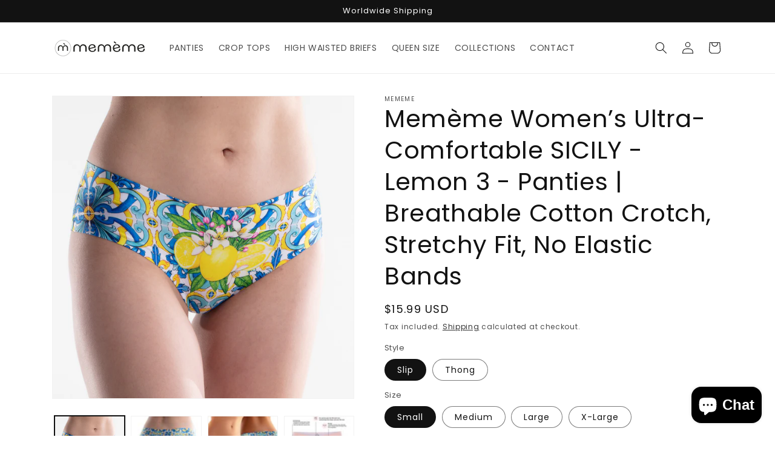

--- FILE ---
content_type: text/html; charset=utf-8
request_url: https://www.mememeusa.com/products/lemon-3
body_size: 44020
content:
<!doctype html>
<html class="no-js" lang="en">
  <head>
	

  <!-- Added by AUTOKETING SEO APP -->




<title>Memème Women’s Ultra-Comfortable SICILY - Lemon 3 - Panties | Breathable Cotton Crotch, Stretchy Fit, No Elastic Bands</title>
    <meta property="og:title" content="Memème Women’s Ultra-Comfortable SICILY - Lemon 3 - Panties | Breathable Cotton Crotch, Stretchy Fit, No Elastic Bands">
    <meta name="twitter:title" content="Memème Women’s Ultra-Comfortable SICILY - Lemon 3 - Panties | Breathable Cotton Crotch, Stretchy Fit, No Elastic Bands">

<meta property="og:description" content="Big promotion for you when buying Memème Women’s Ultra-Comfortable SICILY - Lemon 3 - Panties | Breathable Cotton Crotch, Stretchy Fit, No Elastic Bands today. One of the best selling Apparel & Accessories in the market. Limited number of products. Hurry up!">
    <meta name="twitter:description" content="Big promotion for you when buying Memème Women’s Ultra-Comfortable SICILY - Lemon 3 - Panties | Breathable Cotton Crotch, Stretchy Fit, N...">
    <meta name="description" content="Big promotion for you when buying Memème Women’s Ultra-Comfortable SICILY - Lemon 3 - Panties | Breathable Cotton Crotch, Stretchy Fit, No Elastic Bands today. One of the best selling Apparel & Accessories in the market. Limited number of products. Hurry up!">



  
  
    
      <meta name="google-site-verification" content="ysxrvk-zCObRd0c1SDO12n2gK83G5Rci_ceUXPPO8pY" />
    
    
      
    
    
      
    
    
      
    
    
      
    
    
      
    
    
      
    
  
  
  
  
  
  <!-- /Added by AUTOKETING SEO APP -->
  




    <meta charset="utf-8">
    <meta http-equiv="X-UA-Compatible" content="IE=edge">
    <meta name="viewport" content="width=device-width,initial-scale=1">
    <meta name="theme-color" content="">
    <link rel="canonical" href="https://www.mememeusa.com/products/lemon-3">
    <link rel="preconnect" href="https://cdn.shopify.com" crossorigin><link rel="icon" type="image/png" href="//www.mememeusa.com/cdn/shop/files/favicon-meme_32x32.png?v=1729897888"><link rel="preconnect" href="https://fonts.shopifycdn.com" crossorigin><title>
      Memème Women’s Ultra-Comfortable SICILY - Lemon 3 - Panties | Breathable Cotton Crotch, Stretchy Fit, No Elastic Bands
 &ndash; memème</title>

    
      <meta name="description" content="Big promotion for you when buying Memème Women’s Ultra-Comfortable SICILY - Lemon 3 - Panties | Breathable Cotton Crotch, Stretchy Fit, No Elastic Bands today. One of the best selling Apparel &amp; Accessories in the market. Limited number of products. Hurry up!">
    

    

<meta property="og:site_name" content="memème">
<meta property="og:url" content="https://www.mememeusa.com/products/lemon-3">
<meta property="og:title" content="Memème Women’s Ultra-Comfortable SICILY - Lemon 3 - Panties | Breathab">
<meta property="og:type" content="product">
<meta property="og:description" content="panties, thong, slip, brand panties, panty"><meta property="og:image" content="http://www.mememeusa.com/cdn/shop/files/mememe-SICILY-Lemon-3-PANTY-for-Women-mem-me-4089.png?v=1743445510">
  <meta property="og:image:secure_url" content="https://www.mememeusa.com/cdn/shop/files/mememe-SICILY-Lemon-3-PANTY-for-Women-mem-me-4089.png?v=1743445510">
  <meta property="og:image:width" content="1600">
  <meta property="og:image:height" content="1600"><meta property="og:price:amount" content="15.99">
  <meta property="og:price:currency" content="USD"><meta name="twitter:card" content="summary_large_image">
<meta name="twitter:title" content="Memème Women’s Ultra-Comfortable SICILY - Lemon 3 - Panties | Breathab">
<meta name="twitter:description" content="panties, thong, slip, brand panties, panty">


    <script src="//www.mememeusa.com/cdn/shop/t/3/assets/global.js?v=138967679220690932761643914363" defer="defer"></script>
    <script>window.performance && window.performance.mark && window.performance.mark('shopify.content_for_header.start');</script><meta name="google-site-verification" content="xY4RwI2kuUbL4kHyXPDZrXWGOo472TTu2W0b7FZTECM">
<meta id="shopify-digital-wallet" name="shopify-digital-wallet" content="/62725128413/digital_wallets/dialog">
<meta name="shopify-checkout-api-token" content="22236b7e77f5fff5977006385d13f92f">
<meta id="in-context-paypal-metadata" data-shop-id="62725128413" data-venmo-supported="false" data-environment="production" data-locale="en_US" data-paypal-v4="true" data-currency="USD">
<link rel="alternate" type="application/json+oembed" href="https://www.mememeusa.com/products/lemon-3.oembed">
<script async="async" src="/checkouts/internal/preloads.js?locale=en-US"></script>
<link rel="preconnect" href="https://shop.app" crossorigin="anonymous">
<script async="async" src="https://shop.app/checkouts/internal/preloads.js?locale=en-US&shop_id=62725128413" crossorigin="anonymous"></script>
<script id="apple-pay-shop-capabilities" type="application/json">{"shopId":62725128413,"countryCode":"US","currencyCode":"USD","merchantCapabilities":["supports3DS"],"merchantId":"gid:\/\/shopify\/Shop\/62725128413","merchantName":"memème","requiredBillingContactFields":["postalAddress","email"],"requiredShippingContactFields":["postalAddress","email"],"shippingType":"shipping","supportedNetworks":["visa","masterCard","amex","discover","elo","jcb"],"total":{"type":"pending","label":"memème","amount":"1.00"},"shopifyPaymentsEnabled":true,"supportsSubscriptions":true}</script>
<script id="shopify-features" type="application/json">{"accessToken":"22236b7e77f5fff5977006385d13f92f","betas":["rich-media-storefront-analytics"],"domain":"www.mememeusa.com","predictiveSearch":true,"shopId":62725128413,"locale":"en"}</script>
<script>var Shopify = Shopify || {};
Shopify.shop = "lfonseca-247.myshopify.com";
Shopify.locale = "en";
Shopify.currency = {"active":"USD","rate":"1.0"};
Shopify.country = "US";
Shopify.theme = {"name":"Dawn","id":130546172125,"schema_name":"Dawn","schema_version":"3.0.0","theme_store_id":887,"role":"main"};
Shopify.theme.handle = "null";
Shopify.theme.style = {"id":null,"handle":null};
Shopify.cdnHost = "www.mememeusa.com/cdn";
Shopify.routes = Shopify.routes || {};
Shopify.routes.root = "/";</script>
<script type="module">!function(o){(o.Shopify=o.Shopify||{}).modules=!0}(window);</script>
<script>!function(o){function n(){var o=[];function n(){o.push(Array.prototype.slice.apply(arguments))}return n.q=o,n}var t=o.Shopify=o.Shopify||{};t.loadFeatures=n(),t.autoloadFeatures=n()}(window);</script>
<script>
  window.ShopifyPay = window.ShopifyPay || {};
  window.ShopifyPay.apiHost = "shop.app\/pay";
  window.ShopifyPay.redirectState = null;
</script>
<script id="shop-js-analytics" type="application/json">{"pageType":"product"}</script>
<script defer="defer" async type="module" src="//www.mememeusa.com/cdn/shopifycloud/shop-js/modules/v2/client.init-shop-cart-sync_BdyHc3Nr.en.esm.js"></script>
<script defer="defer" async type="module" src="//www.mememeusa.com/cdn/shopifycloud/shop-js/modules/v2/chunk.common_Daul8nwZ.esm.js"></script>
<script type="module">
  await import("//www.mememeusa.com/cdn/shopifycloud/shop-js/modules/v2/client.init-shop-cart-sync_BdyHc3Nr.en.esm.js");
await import("//www.mememeusa.com/cdn/shopifycloud/shop-js/modules/v2/chunk.common_Daul8nwZ.esm.js");

  window.Shopify.SignInWithShop?.initShopCartSync?.({"fedCMEnabled":true,"windoidEnabled":true});

</script>
<script defer="defer" async type="module" src="//www.mememeusa.com/cdn/shopifycloud/shop-js/modules/v2/client.payment-terms_MV4M3zvL.en.esm.js"></script>
<script defer="defer" async type="module" src="//www.mememeusa.com/cdn/shopifycloud/shop-js/modules/v2/chunk.common_Daul8nwZ.esm.js"></script>
<script defer="defer" async type="module" src="//www.mememeusa.com/cdn/shopifycloud/shop-js/modules/v2/chunk.modal_CQq8HTM6.esm.js"></script>
<script type="module">
  await import("//www.mememeusa.com/cdn/shopifycloud/shop-js/modules/v2/client.payment-terms_MV4M3zvL.en.esm.js");
await import("//www.mememeusa.com/cdn/shopifycloud/shop-js/modules/v2/chunk.common_Daul8nwZ.esm.js");
await import("//www.mememeusa.com/cdn/shopifycloud/shop-js/modules/v2/chunk.modal_CQq8HTM6.esm.js");

  
</script>
<script>
  window.Shopify = window.Shopify || {};
  if (!window.Shopify.featureAssets) window.Shopify.featureAssets = {};
  window.Shopify.featureAssets['shop-js'] = {"shop-cart-sync":["modules/v2/client.shop-cart-sync_QYOiDySF.en.esm.js","modules/v2/chunk.common_Daul8nwZ.esm.js"],"init-fed-cm":["modules/v2/client.init-fed-cm_DchLp9rc.en.esm.js","modules/v2/chunk.common_Daul8nwZ.esm.js"],"shop-button":["modules/v2/client.shop-button_OV7bAJc5.en.esm.js","modules/v2/chunk.common_Daul8nwZ.esm.js"],"init-windoid":["modules/v2/client.init-windoid_DwxFKQ8e.en.esm.js","modules/v2/chunk.common_Daul8nwZ.esm.js"],"shop-cash-offers":["modules/v2/client.shop-cash-offers_DWtL6Bq3.en.esm.js","modules/v2/chunk.common_Daul8nwZ.esm.js","modules/v2/chunk.modal_CQq8HTM6.esm.js"],"shop-toast-manager":["modules/v2/client.shop-toast-manager_CX9r1SjA.en.esm.js","modules/v2/chunk.common_Daul8nwZ.esm.js"],"init-shop-email-lookup-coordinator":["modules/v2/client.init-shop-email-lookup-coordinator_UhKnw74l.en.esm.js","modules/v2/chunk.common_Daul8nwZ.esm.js"],"pay-button":["modules/v2/client.pay-button_DzxNnLDY.en.esm.js","modules/v2/chunk.common_Daul8nwZ.esm.js"],"avatar":["modules/v2/client.avatar_BTnouDA3.en.esm.js"],"init-shop-cart-sync":["modules/v2/client.init-shop-cart-sync_BdyHc3Nr.en.esm.js","modules/v2/chunk.common_Daul8nwZ.esm.js"],"shop-login-button":["modules/v2/client.shop-login-button_D8B466_1.en.esm.js","modules/v2/chunk.common_Daul8nwZ.esm.js","modules/v2/chunk.modal_CQq8HTM6.esm.js"],"init-customer-accounts-sign-up":["modules/v2/client.init-customer-accounts-sign-up_C8fpPm4i.en.esm.js","modules/v2/client.shop-login-button_D8B466_1.en.esm.js","modules/v2/chunk.common_Daul8nwZ.esm.js","modules/v2/chunk.modal_CQq8HTM6.esm.js"],"init-shop-for-new-customer-accounts":["modules/v2/client.init-shop-for-new-customer-accounts_CVTO0Ztu.en.esm.js","modules/v2/client.shop-login-button_D8B466_1.en.esm.js","modules/v2/chunk.common_Daul8nwZ.esm.js","modules/v2/chunk.modal_CQq8HTM6.esm.js"],"init-customer-accounts":["modules/v2/client.init-customer-accounts_dRgKMfrE.en.esm.js","modules/v2/client.shop-login-button_D8B466_1.en.esm.js","modules/v2/chunk.common_Daul8nwZ.esm.js","modules/v2/chunk.modal_CQq8HTM6.esm.js"],"shop-follow-button":["modules/v2/client.shop-follow-button_CkZpjEct.en.esm.js","modules/v2/chunk.common_Daul8nwZ.esm.js","modules/v2/chunk.modal_CQq8HTM6.esm.js"],"lead-capture":["modules/v2/client.lead-capture_BntHBhfp.en.esm.js","modules/v2/chunk.common_Daul8nwZ.esm.js","modules/v2/chunk.modal_CQq8HTM6.esm.js"],"checkout-modal":["modules/v2/client.checkout-modal_CfxcYbTm.en.esm.js","modules/v2/chunk.common_Daul8nwZ.esm.js","modules/v2/chunk.modal_CQq8HTM6.esm.js"],"shop-login":["modules/v2/client.shop-login_Da4GZ2H6.en.esm.js","modules/v2/chunk.common_Daul8nwZ.esm.js","modules/v2/chunk.modal_CQq8HTM6.esm.js"],"payment-terms":["modules/v2/client.payment-terms_MV4M3zvL.en.esm.js","modules/v2/chunk.common_Daul8nwZ.esm.js","modules/v2/chunk.modal_CQq8HTM6.esm.js"]};
</script>
<script id="__st">var __st={"a":62725128413,"offset":-18000,"reqid":"06826d74-a177-42c5-854d-dd51855f0efb-1768970710","pageurl":"www.mememeusa.com\/products\/lemon-3","u":"d5822291cfd8","p":"product","rtyp":"product","rid":8194998927581};</script>
<script>window.ShopifyPaypalV4VisibilityTracking = true;</script>
<script id="captcha-bootstrap">!function(){'use strict';const t='contact',e='account',n='new_comment',o=[[t,t],['blogs',n],['comments',n],[t,'customer']],c=[[e,'customer_login'],[e,'guest_login'],[e,'recover_customer_password'],[e,'create_customer']],r=t=>t.map((([t,e])=>`form[action*='/${t}']:not([data-nocaptcha='true']) input[name='form_type'][value='${e}']`)).join(','),a=t=>()=>t?[...document.querySelectorAll(t)].map((t=>t.form)):[];function s(){const t=[...o],e=r(t);return a(e)}const i='password',u='form_key',d=['recaptcha-v3-token','g-recaptcha-response','h-captcha-response',i],f=()=>{try{return window.sessionStorage}catch{return}},m='__shopify_v',_=t=>t.elements[u];function p(t,e,n=!1){try{const o=window.sessionStorage,c=JSON.parse(o.getItem(e)),{data:r}=function(t){const{data:e,action:n}=t;return t[m]||n?{data:e,action:n}:{data:t,action:n}}(c);for(const[e,n]of Object.entries(r))t.elements[e]&&(t.elements[e].value=n);n&&o.removeItem(e)}catch(o){console.error('form repopulation failed',{error:o})}}const l='form_type',E='cptcha';function T(t){t.dataset[E]=!0}const w=window,h=w.document,L='Shopify',v='ce_forms',y='captcha';let A=!1;((t,e)=>{const n=(g='f06e6c50-85a8-45c8-87d0-21a2b65856fe',I='https://cdn.shopify.com/shopifycloud/storefront-forms-hcaptcha/ce_storefront_forms_captcha_hcaptcha.v1.5.2.iife.js',D={infoText:'Protected by hCaptcha',privacyText:'Privacy',termsText:'Terms'},(t,e,n)=>{const o=w[L][v],c=o.bindForm;if(c)return c(t,g,e,D).then(n);var r;o.q.push([[t,g,e,D],n]),r=I,A||(h.body.append(Object.assign(h.createElement('script'),{id:'captcha-provider',async:!0,src:r})),A=!0)});var g,I,D;w[L]=w[L]||{},w[L][v]=w[L][v]||{},w[L][v].q=[],w[L][y]=w[L][y]||{},w[L][y].protect=function(t,e){n(t,void 0,e),T(t)},Object.freeze(w[L][y]),function(t,e,n,w,h,L){const[v,y,A,g]=function(t,e,n){const i=e?o:[],u=t?c:[],d=[...i,...u],f=r(d),m=r(i),_=r(d.filter((([t,e])=>n.includes(e))));return[a(f),a(m),a(_),s()]}(w,h,L),I=t=>{const e=t.target;return e instanceof HTMLFormElement?e:e&&e.form},D=t=>v().includes(t);t.addEventListener('submit',(t=>{const e=I(t);if(!e)return;const n=D(e)&&!e.dataset.hcaptchaBound&&!e.dataset.recaptchaBound,o=_(e),c=g().includes(e)&&(!o||!o.value);(n||c)&&t.preventDefault(),c&&!n&&(function(t){try{if(!f())return;!function(t){const e=f();if(!e)return;const n=_(t);if(!n)return;const o=n.value;o&&e.removeItem(o)}(t);const e=Array.from(Array(32),(()=>Math.random().toString(36)[2])).join('');!function(t,e){_(t)||t.append(Object.assign(document.createElement('input'),{type:'hidden',name:u})),t.elements[u].value=e}(t,e),function(t,e){const n=f();if(!n)return;const o=[...t.querySelectorAll(`input[type='${i}']`)].map((({name:t})=>t)),c=[...d,...o],r={};for(const[a,s]of new FormData(t).entries())c.includes(a)||(r[a]=s);n.setItem(e,JSON.stringify({[m]:1,action:t.action,data:r}))}(t,e)}catch(e){console.error('failed to persist form',e)}}(e),e.submit())}));const S=(t,e)=>{t&&!t.dataset[E]&&(n(t,e.some((e=>e===t))),T(t))};for(const o of['focusin','change'])t.addEventListener(o,(t=>{const e=I(t);D(e)&&S(e,y())}));const B=e.get('form_key'),M=e.get(l),P=B&&M;t.addEventListener('DOMContentLoaded',(()=>{const t=y();if(P)for(const e of t)e.elements[l].value===M&&p(e,B);[...new Set([...A(),...v().filter((t=>'true'===t.dataset.shopifyCaptcha))])].forEach((e=>S(e,t)))}))}(h,new URLSearchParams(w.location.search),n,t,e,['guest_login'])})(!0,!0)}();</script>
<script integrity="sha256-4kQ18oKyAcykRKYeNunJcIwy7WH5gtpwJnB7kiuLZ1E=" data-source-attribution="shopify.loadfeatures" defer="defer" src="//www.mememeusa.com/cdn/shopifycloud/storefront/assets/storefront/load_feature-a0a9edcb.js" crossorigin="anonymous"></script>
<script crossorigin="anonymous" defer="defer" src="//www.mememeusa.com/cdn/shopifycloud/storefront/assets/shopify_pay/storefront-65b4c6d7.js?v=20250812"></script>
<script data-source-attribution="shopify.dynamic_checkout.dynamic.init">var Shopify=Shopify||{};Shopify.PaymentButton=Shopify.PaymentButton||{isStorefrontPortableWallets:!0,init:function(){window.Shopify.PaymentButton.init=function(){};var t=document.createElement("script");t.src="https://www.mememeusa.com/cdn/shopifycloud/portable-wallets/latest/portable-wallets.en.js",t.type="module",document.head.appendChild(t)}};
</script>
<script data-source-attribution="shopify.dynamic_checkout.buyer_consent">
  function portableWalletsHideBuyerConsent(e){var t=document.getElementById("shopify-buyer-consent"),n=document.getElementById("shopify-subscription-policy-button");t&&n&&(t.classList.add("hidden"),t.setAttribute("aria-hidden","true"),n.removeEventListener("click",e))}function portableWalletsShowBuyerConsent(e){var t=document.getElementById("shopify-buyer-consent"),n=document.getElementById("shopify-subscription-policy-button");t&&n&&(t.classList.remove("hidden"),t.removeAttribute("aria-hidden"),n.addEventListener("click",e))}window.Shopify?.PaymentButton&&(window.Shopify.PaymentButton.hideBuyerConsent=portableWalletsHideBuyerConsent,window.Shopify.PaymentButton.showBuyerConsent=portableWalletsShowBuyerConsent);
</script>
<script>
  function portableWalletsCleanup(e){e&&e.src&&console.error("Failed to load portable wallets script "+e.src);var t=document.querySelectorAll("shopify-accelerated-checkout .shopify-payment-button__skeleton, shopify-accelerated-checkout-cart .wallet-cart-button__skeleton"),e=document.getElementById("shopify-buyer-consent");for(let e=0;e<t.length;e++)t[e].remove();e&&e.remove()}function portableWalletsNotLoadedAsModule(e){e instanceof ErrorEvent&&"string"==typeof e.message&&e.message.includes("import.meta")&&"string"==typeof e.filename&&e.filename.includes("portable-wallets")&&(window.removeEventListener("error",portableWalletsNotLoadedAsModule),window.Shopify.PaymentButton.failedToLoad=e,"loading"===document.readyState?document.addEventListener("DOMContentLoaded",window.Shopify.PaymentButton.init):window.Shopify.PaymentButton.init())}window.addEventListener("error",portableWalletsNotLoadedAsModule);
</script>

<script type="module" src="https://www.mememeusa.com/cdn/shopifycloud/portable-wallets/latest/portable-wallets.en.js" onError="portableWalletsCleanup(this)" crossorigin="anonymous"></script>
<script nomodule>
  document.addEventListener("DOMContentLoaded", portableWalletsCleanup);
</script>

<link id="shopify-accelerated-checkout-styles" rel="stylesheet" media="screen" href="https://www.mememeusa.com/cdn/shopifycloud/portable-wallets/latest/accelerated-checkout-backwards-compat.css" crossorigin="anonymous">
<style id="shopify-accelerated-checkout-cart">
        #shopify-buyer-consent {
  margin-top: 1em;
  display: inline-block;
  width: 100%;
}

#shopify-buyer-consent.hidden {
  display: none;
}

#shopify-subscription-policy-button {
  background: none;
  border: none;
  padding: 0;
  text-decoration: underline;
  font-size: inherit;
  cursor: pointer;
}

#shopify-subscription-policy-button::before {
  box-shadow: none;
}

      </style>
<script id="sections-script" data-sections="main-product,product-recommendations,header,footer" defer="defer" src="//www.mememeusa.com/cdn/shop/t/3/compiled_assets/scripts.js?v=556"></script>
<script>window.performance && window.performance.mark && window.performance.mark('shopify.content_for_header.end');</script><script id="shop-promise-product" type="application/json">
  {
    "productId": "8194998927581",
    "variantId": "46319984017629"
  }
</script>
<script id="shop-promise-features" type="application/json">
  {
    "supportedPromiseBrands": ["buy_with_prime"],
    "f_b9ba94d16a7d18ccd91d68be01e37df6": false,
    "f_85e460659f2e1fdd04f763b1587427a4": false
  }
</script>
<script fetchpriority="high" defer="defer" src="https://www.mememeusa.com/cdn/shopifycloud/shop-promise-pdp/prod/shop_promise_pdp.js?v=1" data-source-attribution="shopify.shop-promise-pdp" crossorigin="anonymous"></script>
<link rel="preload" href="https://static-na.payments-amazon.com/checkout.js" as="script">



    <style data-shopify>
      @font-face {
  font-family: Poppins;
  font-weight: 400;
  font-style: normal;
  font-display: swap;
  src: url("//www.mememeusa.com/cdn/fonts/poppins/poppins_n4.0ba78fa5af9b0e1a374041b3ceaadf0a43b41362.woff2") format("woff2"),
       url("//www.mememeusa.com/cdn/fonts/poppins/poppins_n4.214741a72ff2596839fc9760ee7a770386cf16ca.woff") format("woff");
}

      @font-face {
  font-family: Poppins;
  font-weight: 700;
  font-style: normal;
  font-display: swap;
  src: url("//www.mememeusa.com/cdn/fonts/poppins/poppins_n7.56758dcf284489feb014a026f3727f2f20a54626.woff2") format("woff2"),
       url("//www.mememeusa.com/cdn/fonts/poppins/poppins_n7.f34f55d9b3d3205d2cd6f64955ff4b36f0cfd8da.woff") format("woff");
}

      @font-face {
  font-family: Poppins;
  font-weight: 400;
  font-style: italic;
  font-display: swap;
  src: url("//www.mememeusa.com/cdn/fonts/poppins/poppins_i4.846ad1e22474f856bd6b81ba4585a60799a9f5d2.woff2") format("woff2"),
       url("//www.mememeusa.com/cdn/fonts/poppins/poppins_i4.56b43284e8b52fc64c1fd271f289a39e8477e9ec.woff") format("woff");
}

      @font-face {
  font-family: Poppins;
  font-weight: 700;
  font-style: italic;
  font-display: swap;
  src: url("//www.mememeusa.com/cdn/fonts/poppins/poppins_i7.42fd71da11e9d101e1e6c7932199f925f9eea42d.woff2") format("woff2"),
       url("//www.mememeusa.com/cdn/fonts/poppins/poppins_i7.ec8499dbd7616004e21155106d13837fff4cf556.woff") format("woff");
}

      @font-face {
  font-family: Poppins;
  font-weight: 400;
  font-style: normal;
  font-display: swap;
  src: url("//www.mememeusa.com/cdn/fonts/poppins/poppins_n4.0ba78fa5af9b0e1a374041b3ceaadf0a43b41362.woff2") format("woff2"),
       url("//www.mememeusa.com/cdn/fonts/poppins/poppins_n4.214741a72ff2596839fc9760ee7a770386cf16ca.woff") format("woff");
}


      :root {
        --font-body-family: Poppins, sans-serif;
        --font-body-style: normal;
        --font-body-weight: 400;

        --font-heading-family: Poppins, sans-serif;
        --font-heading-style: normal;
        --font-heading-weight: 400;

        --font-body-scale: 1.0;
        --font-heading-scale: 1.0;

        --color-base-text: 18, 18, 18;
        --color-shadow: 18, 18, 18;
        --color-base-background-1: 255, 255, 255;
        --color-base-background-2: 245, 245, 245;
        --color-base-solid-button-labels: 255, 255, 255;
        --color-base-outline-button-labels: 18, 18, 18;
        --color-base-accent-1: 18, 18, 18;
        --color-base-accent-2: 160, 160, 160;
        --payment-terms-background-color: #FFFFFF;

        --gradient-base-background-1: #FFFFFF;
        --gradient-base-background-2: #f5f5f5;
        --gradient-base-accent-1: #121212;
        --gradient-base-accent-2: #a0a0a0;

        --media-padding: px;
        --media-border-opacity: 0.05;
        --media-border-width: 1px;
        --media-radius: 0px;
        --media-shadow-opacity: 0.0;
        --media-shadow-horizontal-offset: 0px;
        --media-shadow-vertical-offset: 0px;
        --media-shadow-blur-radius: 0px;

        --page-width: 120rem;
        --page-width-margin: 0rem;

        --card-image-padding: 0.0rem;
        --card-corner-radius: 0.0rem;
        --card-text-alignment: left;
        --card-border-width: 0.0rem;
        --card-border-opacity: 0.0;
        --card-shadow-opacity: 0.1;
        --card-shadow-horizontal-offset: 0.0rem;
        --card-shadow-vertical-offset: 0.0rem;
        --card-shadow-blur-radius: 0.0rem;

        --badge-corner-radius: 4.0rem;

        --popup-border-width: 1px;
        --popup-border-opacity: 0.1;
        --popup-corner-radius: 0px;
        --popup-shadow-opacity: 0.0;
        --popup-shadow-horizontal-offset: 0px;
        --popup-shadow-vertical-offset: 0px;
        --popup-shadow-blur-radius: 0px;

        --drawer-border-width: 1px;
        --drawer-border-opacity: 0.1;
        --drawer-shadow-opacity: 0.0;
        --drawer-shadow-horizontal-offset: 0px;
        --drawer-shadow-vertical-offset: 0px;
        --drawer-shadow-blur-radius: 0px;

        --spacing-sections-desktop: 0px;
        --spacing-sections-mobile: 0px;

        --grid-desktop-vertical-spacing: 8px;
        --grid-desktop-horizontal-spacing: 8px;
        --grid-mobile-vertical-spacing: 4px;
        --grid-mobile-horizontal-spacing: 4px;

        --text-boxes-border-opacity: 0.0;
        --text-boxes-border-width: 0px;
        --text-boxes-radius: 0px;
        --text-boxes-shadow-opacity: 0.0;
        --text-boxes-shadow-horizontal-offset: 0px;
        --text-boxes-shadow-vertical-offset: 0px;
        --text-boxes-shadow-blur-radius: 0px;

        --buttons-radius: 0px;
        --buttons-radius-outset: 0px;
        --buttons-border-width: 2px;
        --buttons-border-opacity: 1.0;
        --buttons-shadow-opacity: 0.0;
        --buttons-shadow-horizontal-offset: 0px;
        --buttons-shadow-vertical-offset: 0px;
        --buttons-shadow-blur-radius: 0px;
        --buttons-border-offset: 0px;

        --inputs-radius: 0px;
        --inputs-border-width: 1px;
        --inputs-border-opacity: 0.55;
        --inputs-shadow-opacity: 0.0;
        --inputs-shadow-horizontal-offset: 0px;
        --inputs-margin-offset: 0px;
        --inputs-shadow-vertical-offset: 0px;
        --inputs-shadow-blur-radius: 0px;
        --inputs-radius-outset: 0px;

        --variant-pills-radius: 40px;
        --variant-pills-border-width: 1px;
        --variant-pills-border-opacity: 0.55;
        --variant-pills-shadow-opacity: 0.0;
        --variant-pills-shadow-horizontal-offset: 0px;
        --variant-pills-shadow-vertical-offset: 0px;
        --variant-pills-shadow-blur-radius: 0px;
      }

      *,
      *::before,
      *::after {
        box-sizing: inherit;
      }

      html {
        box-sizing: border-box;
        font-size: calc(var(--font-body-scale) * 62.5%);
        height: 100%;
      }

      body {
        display: grid;
        grid-template-rows: auto auto 1fr auto;
        grid-template-columns: 100%;
        min-height: 100%;
        margin: 0;
        font-size: 1.5rem;
        letter-spacing: 0.06rem;
        line-height: calc(1 + 0.8 / var(--font-body-scale));
        font-family: var(--font-body-family);
        font-style: var(--font-body-style);
        font-weight: var(--font-body-weight);
      }

      @media screen and (min-width: 750px) {
        body {
          font-size: 1.6rem;
        }
      }
    </style>

    <link href="//www.mememeusa.com/cdn/shop/t/3/assets/base.css?v=39440664952427654091643914379" rel="stylesheet" type="text/css" media="all" />
<link rel="preload" as="font" href="//www.mememeusa.com/cdn/fonts/poppins/poppins_n4.0ba78fa5af9b0e1a374041b3ceaadf0a43b41362.woff2" type="font/woff2" crossorigin><link rel="preload" as="font" href="//www.mememeusa.com/cdn/fonts/poppins/poppins_n4.0ba78fa5af9b0e1a374041b3ceaadf0a43b41362.woff2" type="font/woff2" crossorigin><link rel="stylesheet" href="//www.mememeusa.com/cdn/shop/t/3/assets/component-predictive-search.css?v=165644661289088488651643914359" media="print" onload="this.media='all'"><script>document.documentElement.className = document.documentElement.className.replace('no-js', 'js');
    if (Shopify.designMode) {
      document.documentElement.classList.add('shopify-design-mode');
    }
    </script>
  
	

  <!-- Added by AUTOKETING SEO APP END HEAD -->




<title>Memème Women’s Ultra-Comfortable SICILY - Lemon 3 - Panties | Breathable Cotton Crotch, Stretchy Fit, No Elastic Bands</title>
    <meta property="og:title" content="Memème Women’s Ultra-Comfortable SICILY - Lemon 3 - Panties | Breathable Cotton Crotch, Stretchy Fit, No Elastic Bands">
    <meta name="twitter:title" content="Memème Women’s Ultra-Comfortable SICILY - Lemon 3 - Panties | Breathable Cotton Crotch, Stretchy Fit, No Elastic Bands">

<meta property="og:description" content="Big promotion for you when buying Memème Women’s Ultra-Comfortable SICILY - Lemon 3 - Panties | Breathable Cotton Crotch, Stretchy Fit, No Elastic Bands today. One of the best selling Apparel & Accessories in the market. Limited number of products. Hurry up!">
    <meta name="twitter:description" content="Big promotion for you when buying Memème Women’s Ultra-Comfortable SICILY - Lemon 3 - Panties | Breathable Cotton Crotch, Stretchy Fit, N...">
    <meta name="description" content="Big promotion for you when buying Memème Women’s Ultra-Comfortable SICILY - Lemon 3 - Panties | Breathable Cotton Crotch, Stretchy Fit, No Elastic Bands today. One of the best selling Apparel & Accessories in the market. Limited number of products. Hurry up!">



  <!-- /Added by AUTOKETING SEO APP END HEAD -->
  



<script src="https://cdn.shopify.com/extensions/e8878072-2f6b-4e89-8082-94b04320908d/inbox-1254/assets/inbox-chat-loader.js" type="text/javascript" defer="defer"></script>
<link href="https://monorail-edge.shopifysvc.com" rel="dns-prefetch">
<script>(function(){if ("sendBeacon" in navigator && "performance" in window) {try {var session_token_from_headers = performance.getEntriesByType('navigation')[0].serverTiming.find(x => x.name == '_s').description;} catch {var session_token_from_headers = undefined;}var session_cookie_matches = document.cookie.match(/_shopify_s=([^;]*)/);var session_token_from_cookie = session_cookie_matches && session_cookie_matches.length === 2 ? session_cookie_matches[1] : "";var session_token = session_token_from_headers || session_token_from_cookie || "";function handle_abandonment_event(e) {var entries = performance.getEntries().filter(function(entry) {return /monorail-edge.shopifysvc.com/.test(entry.name);});if (!window.abandonment_tracked && entries.length === 0) {window.abandonment_tracked = true;var currentMs = Date.now();var navigation_start = performance.timing.navigationStart;var payload = {shop_id: 62725128413,url: window.location.href,navigation_start,duration: currentMs - navigation_start,session_token,page_type: "product"};window.navigator.sendBeacon("https://monorail-edge.shopifysvc.com/v1/produce", JSON.stringify({schema_id: "online_store_buyer_site_abandonment/1.1",payload: payload,metadata: {event_created_at_ms: currentMs,event_sent_at_ms: currentMs}}));}}window.addEventListener('pagehide', handle_abandonment_event);}}());</script>
<script id="web-pixels-manager-setup">(function e(e,d,r,n,o){if(void 0===o&&(o={}),!Boolean(null===(a=null===(i=window.Shopify)||void 0===i?void 0:i.analytics)||void 0===a?void 0:a.replayQueue)){var i,a;window.Shopify=window.Shopify||{};var t=window.Shopify;t.analytics=t.analytics||{};var s=t.analytics;s.replayQueue=[],s.publish=function(e,d,r){return s.replayQueue.push([e,d,r]),!0};try{self.performance.mark("wpm:start")}catch(e){}var l=function(){var e={modern:/Edge?\/(1{2}[4-9]|1[2-9]\d|[2-9]\d{2}|\d{4,})\.\d+(\.\d+|)|Firefox\/(1{2}[4-9]|1[2-9]\d|[2-9]\d{2}|\d{4,})\.\d+(\.\d+|)|Chrom(ium|e)\/(9{2}|\d{3,})\.\d+(\.\d+|)|(Maci|X1{2}).+ Version\/(15\.\d+|(1[6-9]|[2-9]\d|\d{3,})\.\d+)([,.]\d+|)( \(\w+\)|)( Mobile\/\w+|) Safari\/|Chrome.+OPR\/(9{2}|\d{3,})\.\d+\.\d+|(CPU[ +]OS|iPhone[ +]OS|CPU[ +]iPhone|CPU IPhone OS|CPU iPad OS)[ +]+(15[._]\d+|(1[6-9]|[2-9]\d|\d{3,})[._]\d+)([._]\d+|)|Android:?[ /-](13[3-9]|1[4-9]\d|[2-9]\d{2}|\d{4,})(\.\d+|)(\.\d+|)|Android.+Firefox\/(13[5-9]|1[4-9]\d|[2-9]\d{2}|\d{4,})\.\d+(\.\d+|)|Android.+Chrom(ium|e)\/(13[3-9]|1[4-9]\d|[2-9]\d{2}|\d{4,})\.\d+(\.\d+|)|SamsungBrowser\/([2-9]\d|\d{3,})\.\d+/,legacy:/Edge?\/(1[6-9]|[2-9]\d|\d{3,})\.\d+(\.\d+|)|Firefox\/(5[4-9]|[6-9]\d|\d{3,})\.\d+(\.\d+|)|Chrom(ium|e)\/(5[1-9]|[6-9]\d|\d{3,})\.\d+(\.\d+|)([\d.]+$|.*Safari\/(?![\d.]+ Edge\/[\d.]+$))|(Maci|X1{2}).+ Version\/(10\.\d+|(1[1-9]|[2-9]\d|\d{3,})\.\d+)([,.]\d+|)( \(\w+\)|)( Mobile\/\w+|) Safari\/|Chrome.+OPR\/(3[89]|[4-9]\d|\d{3,})\.\d+\.\d+|(CPU[ +]OS|iPhone[ +]OS|CPU[ +]iPhone|CPU IPhone OS|CPU iPad OS)[ +]+(10[._]\d+|(1[1-9]|[2-9]\d|\d{3,})[._]\d+)([._]\d+|)|Android:?[ /-](13[3-9]|1[4-9]\d|[2-9]\d{2}|\d{4,})(\.\d+|)(\.\d+|)|Mobile Safari.+OPR\/([89]\d|\d{3,})\.\d+\.\d+|Android.+Firefox\/(13[5-9]|1[4-9]\d|[2-9]\d{2}|\d{4,})\.\d+(\.\d+|)|Android.+Chrom(ium|e)\/(13[3-9]|1[4-9]\d|[2-9]\d{2}|\d{4,})\.\d+(\.\d+|)|Android.+(UC? ?Browser|UCWEB|U3)[ /]?(15\.([5-9]|\d{2,})|(1[6-9]|[2-9]\d|\d{3,})\.\d+)\.\d+|SamsungBrowser\/(5\.\d+|([6-9]|\d{2,})\.\d+)|Android.+MQ{2}Browser\/(14(\.(9|\d{2,})|)|(1[5-9]|[2-9]\d|\d{3,})(\.\d+|))(\.\d+|)|K[Aa][Ii]OS\/(3\.\d+|([4-9]|\d{2,})\.\d+)(\.\d+|)/},d=e.modern,r=e.legacy,n=navigator.userAgent;return n.match(d)?"modern":n.match(r)?"legacy":"unknown"}(),u="modern"===l?"modern":"legacy",c=(null!=n?n:{modern:"",legacy:""})[u],f=function(e){return[e.baseUrl,"/wpm","/b",e.hashVersion,"modern"===e.buildTarget?"m":"l",".js"].join("")}({baseUrl:d,hashVersion:r,buildTarget:u}),m=function(e){var d=e.version,r=e.bundleTarget,n=e.surface,o=e.pageUrl,i=e.monorailEndpoint;return{emit:function(e){var a=e.status,t=e.errorMsg,s=(new Date).getTime(),l=JSON.stringify({metadata:{event_sent_at_ms:s},events:[{schema_id:"web_pixels_manager_load/3.1",payload:{version:d,bundle_target:r,page_url:o,status:a,surface:n,error_msg:t},metadata:{event_created_at_ms:s}}]});if(!i)return console&&console.warn&&console.warn("[Web Pixels Manager] No Monorail endpoint provided, skipping logging."),!1;try{return self.navigator.sendBeacon.bind(self.navigator)(i,l)}catch(e){}var u=new XMLHttpRequest;try{return u.open("POST",i,!0),u.setRequestHeader("Content-Type","text/plain"),u.send(l),!0}catch(e){return console&&console.warn&&console.warn("[Web Pixels Manager] Got an unhandled error while logging to Monorail."),!1}}}}({version:r,bundleTarget:l,surface:e.surface,pageUrl:self.location.href,monorailEndpoint:e.monorailEndpoint});try{o.browserTarget=l,function(e){var d=e.src,r=e.async,n=void 0===r||r,o=e.onload,i=e.onerror,a=e.sri,t=e.scriptDataAttributes,s=void 0===t?{}:t,l=document.createElement("script"),u=document.querySelector("head"),c=document.querySelector("body");if(l.async=n,l.src=d,a&&(l.integrity=a,l.crossOrigin="anonymous"),s)for(var f in s)if(Object.prototype.hasOwnProperty.call(s,f))try{l.dataset[f]=s[f]}catch(e){}if(o&&l.addEventListener("load",o),i&&l.addEventListener("error",i),u)u.appendChild(l);else{if(!c)throw new Error("Did not find a head or body element to append the script");c.appendChild(l)}}({src:f,async:!0,onload:function(){if(!function(){var e,d;return Boolean(null===(d=null===(e=window.Shopify)||void 0===e?void 0:e.analytics)||void 0===d?void 0:d.initialized)}()){var d=window.webPixelsManager.init(e)||void 0;if(d){var r=window.Shopify.analytics;r.replayQueue.forEach((function(e){var r=e[0],n=e[1],o=e[2];d.publishCustomEvent(r,n,o)})),r.replayQueue=[],r.publish=d.publishCustomEvent,r.visitor=d.visitor,r.initialized=!0}}},onerror:function(){return m.emit({status:"failed",errorMsg:"".concat(f," has failed to load")})},sri:function(e){var d=/^sha384-[A-Za-z0-9+/=]+$/;return"string"==typeof e&&d.test(e)}(c)?c:"",scriptDataAttributes:o}),m.emit({status:"loading"})}catch(e){m.emit({status:"failed",errorMsg:(null==e?void 0:e.message)||"Unknown error"})}}})({shopId: 62725128413,storefrontBaseUrl: "https://www.mememeusa.com",extensionsBaseUrl: "https://extensions.shopifycdn.com/cdn/shopifycloud/web-pixels-manager",monorailEndpoint: "https://monorail-edge.shopifysvc.com/unstable/produce_batch",surface: "storefront-renderer",enabledBetaFlags: ["2dca8a86"],webPixelsConfigList: [{"id":"2146599133","configuration":"{\"pixelCode\":\"CTHFT3RC77UAJPU307A0\"}","eventPayloadVersion":"v1","runtimeContext":"STRICT","scriptVersion":"22e92c2ad45662f435e4801458fb78cc","type":"APP","apiClientId":4383523,"privacyPurposes":["ANALYTICS","MARKETING","SALE_OF_DATA"],"dataSharingAdjustments":{"protectedCustomerApprovalScopes":["read_customer_address","read_customer_email","read_customer_name","read_customer_personal_data","read_customer_phone"]}},{"id":"1116569821","configuration":"{\"webPixelName\":\"Judge.me\"}","eventPayloadVersion":"v1","runtimeContext":"STRICT","scriptVersion":"34ad157958823915625854214640f0bf","type":"APP","apiClientId":683015,"privacyPurposes":["ANALYTICS"],"dataSharingAdjustments":{"protectedCustomerApprovalScopes":["read_customer_email","read_customer_name","read_customer_personal_data","read_customer_phone"]}},{"id":"490143965","configuration":"{\"config\":\"{\\\"pixel_id\\\":\\\"GT-5TCHL4BD\\\",\\\"target_country\\\":\\\"US\\\",\\\"gtag_events\\\":[{\\\"type\\\":\\\"begin_checkout\\\",\\\"action_label\\\":\\\"GT-5TCHL4BD\\\"},{\\\"type\\\":\\\"search\\\",\\\"action_label\\\":\\\"GT-5TCHL4BD\\\"},{\\\"type\\\":\\\"view_item\\\",\\\"action_label\\\":[\\\"GT-5TCHL4BD\\\",\\\"MC-6H48LL6NTP\\\"]},{\\\"type\\\":\\\"purchase\\\",\\\"action_label\\\":[\\\"GT-5TCHL4BD\\\",\\\"MC-6H48LL6NTP\\\"]},{\\\"type\\\":\\\"page_view\\\",\\\"action_label\\\":[\\\"GT-5TCHL4BD\\\",\\\"MC-6H48LL6NTP\\\"]},{\\\"type\\\":\\\"add_payment_info\\\",\\\"action_label\\\":\\\"GT-5TCHL4BD\\\"},{\\\"type\\\":\\\"add_to_cart\\\",\\\"action_label\\\":\\\"GT-5TCHL4BD\\\"}],\\\"enable_monitoring_mode\\\":false}\"}","eventPayloadVersion":"v1","runtimeContext":"OPEN","scriptVersion":"b2a88bafab3e21179ed38636efcd8a93","type":"APP","apiClientId":1780363,"privacyPurposes":[],"dataSharingAdjustments":{"protectedCustomerApprovalScopes":["read_customer_address","read_customer_email","read_customer_name","read_customer_personal_data","read_customer_phone"]}},{"id":"424476893","configuration":"{\"clickstreamId\":\"81f38310-c9d0-4a12-ae70-674de6605d47\"}","eventPayloadVersion":"v1","runtimeContext":"STRICT","scriptVersion":"63feaf60c604f4b86b05e9ada0513bae","type":"APP","apiClientId":44186959873,"privacyPurposes":["ANALYTICS","MARKETING","SALE_OF_DATA"],"dataSharingAdjustments":{"protectedCustomerApprovalScopes":["read_customer_address","read_customer_email","read_customer_name","read_customer_personal_data","read_customer_phone"]}},{"id":"159383773","configuration":"{\"pixel_id\":\"531241385224207\",\"pixel_type\":\"facebook_pixel\",\"metaapp_system_user_token\":\"-\"}","eventPayloadVersion":"v1","runtimeContext":"OPEN","scriptVersion":"ca16bc87fe92b6042fbaa3acc2fbdaa6","type":"APP","apiClientId":2329312,"privacyPurposes":["ANALYTICS","MARKETING","SALE_OF_DATA"],"dataSharingAdjustments":{"protectedCustomerApprovalScopes":["read_customer_address","read_customer_email","read_customer_name","read_customer_personal_data","read_customer_phone"]}},{"id":"shopify-app-pixel","configuration":"{}","eventPayloadVersion":"v1","runtimeContext":"STRICT","scriptVersion":"0450","apiClientId":"shopify-pixel","type":"APP","privacyPurposes":["ANALYTICS","MARKETING"]},{"id":"shopify-custom-pixel","eventPayloadVersion":"v1","runtimeContext":"LAX","scriptVersion":"0450","apiClientId":"shopify-pixel","type":"CUSTOM","privacyPurposes":["ANALYTICS","MARKETING"]}],isMerchantRequest: false,initData: {"shop":{"name":"memème","paymentSettings":{"currencyCode":"USD"},"myshopifyDomain":"lfonseca-247.myshopify.com","countryCode":"US","storefrontUrl":"https:\/\/www.mememeusa.com"},"customer":null,"cart":null,"checkout":null,"productVariants":[{"price":{"amount":15.99,"currencyCode":"USD"},"product":{"title":"Memème Women’s Ultra-Comfortable SICILY - Lemon 3 - Panties | Breathable Cotton Crotch, Stretchy Fit, No Elastic Bands","vendor":"mememe","id":"8194998927581","untranslatedTitle":"Memème Women’s Ultra-Comfortable SICILY - Lemon 3 - Panties | Breathable Cotton Crotch, Stretchy Fit, No Elastic Bands","url":"\/products\/lemon-3","type":"Apparel \u0026 Accessories"},"id":"46319984017629","image":{"src":"\/\/www.mememeusa.com\/cdn\/shop\/files\/mememe-SICILY-Lemon-3-PANTY-for-Women-mem-me-4089.png?v=1743445510"},"sku":"SIL-11","title":"Slip \/ Small","untranslatedTitle":"Slip \/ Small"},{"price":{"amount":15.99,"currencyCode":"USD"},"product":{"title":"Memème Women’s Ultra-Comfortable SICILY - Lemon 3 - Panties | Breathable Cotton Crotch, Stretchy Fit, No Elastic Bands","vendor":"mememe","id":"8194998927581","untranslatedTitle":"Memème Women’s Ultra-Comfortable SICILY - Lemon 3 - Panties | Breathable Cotton Crotch, Stretchy Fit, No Elastic Bands","url":"\/products\/lemon-3","type":"Apparel \u0026 Accessories"},"id":"46319984050397","image":{"src":"\/\/www.mememeusa.com\/cdn\/shop\/files\/mememe-SICILY-Lemon-3-PANTY-for-Women-mem-me-4089.png?v=1743445510"},"sku":"SIL-12","title":"Slip \/ Medium","untranslatedTitle":"Slip \/ Medium"},{"price":{"amount":15.99,"currencyCode":"USD"},"product":{"title":"Memème Women’s Ultra-Comfortable SICILY - Lemon 3 - Panties | Breathable Cotton Crotch, Stretchy Fit, No Elastic Bands","vendor":"mememe","id":"8194998927581","untranslatedTitle":"Memème Women’s Ultra-Comfortable SICILY - Lemon 3 - Panties | Breathable Cotton Crotch, Stretchy Fit, No Elastic Bands","url":"\/products\/lemon-3","type":"Apparel \u0026 Accessories"},"id":"46319984083165","image":{"src":"\/\/www.mememeusa.com\/cdn\/shop\/files\/mememe-SICILY-Lemon-3-PANTY-for-Women-mem-me-4089.png?v=1743445510"},"sku":"SIL-13","title":"Slip \/ Large","untranslatedTitle":"Slip \/ Large"},{"price":{"amount":15.99,"currencyCode":"USD"},"product":{"title":"Memème Women’s Ultra-Comfortable SICILY - Lemon 3 - Panties | Breathable Cotton Crotch, Stretchy Fit, No Elastic Bands","vendor":"mememe","id":"8194998927581","untranslatedTitle":"Memème Women’s Ultra-Comfortable SICILY - Lemon 3 - Panties | Breathable Cotton Crotch, Stretchy Fit, No Elastic Bands","url":"\/products\/lemon-3","type":"Apparel \u0026 Accessories"},"id":"46319984115933","image":{"src":"\/\/www.mememeusa.com\/cdn\/shop\/files\/mememe-SICILY-Lemon-3-PANTY-for-Women-mem-me-4089.png?v=1743445510"},"sku":"SIL-14","title":"Slip \/ X-Large","untranslatedTitle":"Slip \/ X-Large"},{"price":{"amount":15.99,"currencyCode":"USD"},"product":{"title":"Memème Women’s Ultra-Comfortable SICILY - Lemon 3 - Panties | Breathable Cotton Crotch, Stretchy Fit, No Elastic Bands","vendor":"mememe","id":"8194998927581","untranslatedTitle":"Memème Women’s Ultra-Comfortable SICILY - Lemon 3 - Panties | Breathable Cotton Crotch, Stretchy Fit, No Elastic Bands","url":"\/products\/lemon-3","type":"Apparel \u0026 Accessories"},"id":"46319984148701","image":{"src":"\/\/www.mememeusa.com\/cdn\/shop\/files\/mememe-SICILY-Lemon-3-PANTY-for-Women-mem-me-1223.png?v=1743445511"},"sku":"SIL-21","title":"Thong \/ Small","untranslatedTitle":"Thong \/ Small"},{"price":{"amount":15.99,"currencyCode":"USD"},"product":{"title":"Memème Women’s Ultra-Comfortable SICILY - Lemon 3 - Panties | Breathable Cotton Crotch, Stretchy Fit, No Elastic Bands","vendor":"mememe","id":"8194998927581","untranslatedTitle":"Memème Women’s Ultra-Comfortable SICILY - Lemon 3 - Panties | Breathable Cotton Crotch, Stretchy Fit, No Elastic Bands","url":"\/products\/lemon-3","type":"Apparel \u0026 Accessories"},"id":"46319984181469","image":{"src":"\/\/www.mememeusa.com\/cdn\/shop\/files\/mememe-SICILY-Lemon-3-PANTY-for-Women-mem-me-1223.png?v=1743445511"},"sku":"SIL-22","title":"Thong \/ Medium","untranslatedTitle":"Thong \/ Medium"},{"price":{"amount":15.99,"currencyCode":"USD"},"product":{"title":"Memème Women’s Ultra-Comfortable SICILY - Lemon 3 - Panties | Breathable Cotton Crotch, Stretchy Fit, No Elastic Bands","vendor":"mememe","id":"8194998927581","untranslatedTitle":"Memème Women’s Ultra-Comfortable SICILY - Lemon 3 - Panties | Breathable Cotton Crotch, Stretchy Fit, No Elastic Bands","url":"\/products\/lemon-3","type":"Apparel \u0026 Accessories"},"id":"46319984214237","image":{"src":"\/\/www.mememeusa.com\/cdn\/shop\/files\/mememe-SICILY-Lemon-3-PANTY-for-Women-mem-me-1223.png?v=1743445511"},"sku":"SIL-23","title":"Thong \/ Large","untranslatedTitle":"Thong \/ Large"},{"price":{"amount":15.99,"currencyCode":"USD"},"product":{"title":"Memème Women’s Ultra-Comfortable SICILY - Lemon 3 - Panties | Breathable Cotton Crotch, Stretchy Fit, No Elastic Bands","vendor":"mememe","id":"8194998927581","untranslatedTitle":"Memème Women’s Ultra-Comfortable SICILY - Lemon 3 - Panties | Breathable Cotton Crotch, Stretchy Fit, No Elastic Bands","url":"\/products\/lemon-3","type":"Apparel \u0026 Accessories"},"id":"46319984247005","image":{"src":"\/\/www.mememeusa.com\/cdn\/shop\/files\/mememe-SICILY-Lemon-3-PANTY-for-Women-mem-me-1223.png?v=1743445511"},"sku":"SIL-24","title":"Thong \/ X-Large","untranslatedTitle":"Thong \/ X-Large"}],"purchasingCompany":null},},"https://www.mememeusa.com/cdn","fcfee988w5aeb613cpc8e4bc33m6693e112",{"modern":"","legacy":""},{"shopId":"62725128413","storefrontBaseUrl":"https:\/\/www.mememeusa.com","extensionBaseUrl":"https:\/\/extensions.shopifycdn.com\/cdn\/shopifycloud\/web-pixels-manager","surface":"storefront-renderer","enabledBetaFlags":"[\"2dca8a86\"]","isMerchantRequest":"false","hashVersion":"fcfee988w5aeb613cpc8e4bc33m6693e112","publish":"custom","events":"[[\"page_viewed\",{}],[\"product_viewed\",{\"productVariant\":{\"price\":{\"amount\":15.99,\"currencyCode\":\"USD\"},\"product\":{\"title\":\"Memème Women’s Ultra-Comfortable SICILY - Lemon 3 - Panties | Breathable Cotton Crotch, Stretchy Fit, No Elastic Bands\",\"vendor\":\"mememe\",\"id\":\"8194998927581\",\"untranslatedTitle\":\"Memème Women’s Ultra-Comfortable SICILY - Lemon 3 - Panties | Breathable Cotton Crotch, Stretchy Fit, No Elastic Bands\",\"url\":\"\/products\/lemon-3\",\"type\":\"Apparel \u0026 Accessories\"},\"id\":\"46319984017629\",\"image\":{\"src\":\"\/\/www.mememeusa.com\/cdn\/shop\/files\/mememe-SICILY-Lemon-3-PANTY-for-Women-mem-me-4089.png?v=1743445510\"},\"sku\":\"SIL-11\",\"title\":\"Slip \/ Small\",\"untranslatedTitle\":\"Slip \/ Small\"}}]]"});</script><script>
  window.ShopifyAnalytics = window.ShopifyAnalytics || {};
  window.ShopifyAnalytics.meta = window.ShopifyAnalytics.meta || {};
  window.ShopifyAnalytics.meta.currency = 'USD';
  var meta = {"product":{"id":8194998927581,"gid":"gid:\/\/shopify\/Product\/8194998927581","vendor":"mememe","type":"Apparel \u0026 Accessories","handle":"lemon-3","variants":[{"id":46319984017629,"price":1599,"name":"Memème Women’s Ultra-Comfortable SICILY - Lemon 3 - Panties | Breathable Cotton Crotch, Stretchy Fit, No Elastic Bands - Slip \/ Small","public_title":"Slip \/ Small","sku":"SIL-11"},{"id":46319984050397,"price":1599,"name":"Memème Women’s Ultra-Comfortable SICILY - Lemon 3 - Panties | Breathable Cotton Crotch, Stretchy Fit, No Elastic Bands - Slip \/ Medium","public_title":"Slip \/ Medium","sku":"SIL-12"},{"id":46319984083165,"price":1599,"name":"Memème Women’s Ultra-Comfortable SICILY - Lemon 3 - Panties | Breathable Cotton Crotch, Stretchy Fit, No Elastic Bands - Slip \/ Large","public_title":"Slip \/ Large","sku":"SIL-13"},{"id":46319984115933,"price":1599,"name":"Memème Women’s Ultra-Comfortable SICILY - Lemon 3 - Panties | Breathable Cotton Crotch, Stretchy Fit, No Elastic Bands - Slip \/ X-Large","public_title":"Slip \/ X-Large","sku":"SIL-14"},{"id":46319984148701,"price":1599,"name":"Memème Women’s Ultra-Comfortable SICILY - Lemon 3 - Panties | Breathable Cotton Crotch, Stretchy Fit, No Elastic Bands - Thong \/ Small","public_title":"Thong \/ Small","sku":"SIL-21"},{"id":46319984181469,"price":1599,"name":"Memème Women’s Ultra-Comfortable SICILY - Lemon 3 - Panties | Breathable Cotton Crotch, Stretchy Fit, No Elastic Bands - Thong \/ Medium","public_title":"Thong \/ Medium","sku":"SIL-22"},{"id":46319984214237,"price":1599,"name":"Memème Women’s Ultra-Comfortable SICILY - Lemon 3 - Panties | Breathable Cotton Crotch, Stretchy Fit, No Elastic Bands - Thong \/ Large","public_title":"Thong \/ Large","sku":"SIL-23"},{"id":46319984247005,"price":1599,"name":"Memème Women’s Ultra-Comfortable SICILY - Lemon 3 - Panties | Breathable Cotton Crotch, Stretchy Fit, No Elastic Bands - Thong \/ X-Large","public_title":"Thong \/ X-Large","sku":"SIL-24"}],"remote":false},"page":{"pageType":"product","resourceType":"product","resourceId":8194998927581,"requestId":"06826d74-a177-42c5-854d-dd51855f0efb-1768970710"}};
  for (var attr in meta) {
    window.ShopifyAnalytics.meta[attr] = meta[attr];
  }
</script>
<script class="analytics">
  (function () {
    var customDocumentWrite = function(content) {
      var jquery = null;

      if (window.jQuery) {
        jquery = window.jQuery;
      } else if (window.Checkout && window.Checkout.$) {
        jquery = window.Checkout.$;
      }

      if (jquery) {
        jquery('body').append(content);
      }
    };

    var hasLoggedConversion = function(token) {
      if (token) {
        return document.cookie.indexOf('loggedConversion=' + token) !== -1;
      }
      return false;
    }

    var setCookieIfConversion = function(token) {
      if (token) {
        var twoMonthsFromNow = new Date(Date.now());
        twoMonthsFromNow.setMonth(twoMonthsFromNow.getMonth() + 2);

        document.cookie = 'loggedConversion=' + token + '; expires=' + twoMonthsFromNow;
      }
    }

    var trekkie = window.ShopifyAnalytics.lib = window.trekkie = window.trekkie || [];
    if (trekkie.integrations) {
      return;
    }
    trekkie.methods = [
      'identify',
      'page',
      'ready',
      'track',
      'trackForm',
      'trackLink'
    ];
    trekkie.factory = function(method) {
      return function() {
        var args = Array.prototype.slice.call(arguments);
        args.unshift(method);
        trekkie.push(args);
        return trekkie;
      };
    };
    for (var i = 0; i < trekkie.methods.length; i++) {
      var key = trekkie.methods[i];
      trekkie[key] = trekkie.factory(key);
    }
    trekkie.load = function(config) {
      trekkie.config = config || {};
      trekkie.config.initialDocumentCookie = document.cookie;
      var first = document.getElementsByTagName('script')[0];
      var script = document.createElement('script');
      script.type = 'text/javascript';
      script.onerror = function(e) {
        var scriptFallback = document.createElement('script');
        scriptFallback.type = 'text/javascript';
        scriptFallback.onerror = function(error) {
                var Monorail = {
      produce: function produce(monorailDomain, schemaId, payload) {
        var currentMs = new Date().getTime();
        var event = {
          schema_id: schemaId,
          payload: payload,
          metadata: {
            event_created_at_ms: currentMs,
            event_sent_at_ms: currentMs
          }
        };
        return Monorail.sendRequest("https://" + monorailDomain + "/v1/produce", JSON.stringify(event));
      },
      sendRequest: function sendRequest(endpointUrl, payload) {
        // Try the sendBeacon API
        if (window && window.navigator && typeof window.navigator.sendBeacon === 'function' && typeof window.Blob === 'function' && !Monorail.isIos12()) {
          var blobData = new window.Blob([payload], {
            type: 'text/plain'
          });

          if (window.navigator.sendBeacon(endpointUrl, blobData)) {
            return true;
          } // sendBeacon was not successful

        } // XHR beacon

        var xhr = new XMLHttpRequest();

        try {
          xhr.open('POST', endpointUrl);
          xhr.setRequestHeader('Content-Type', 'text/plain');
          xhr.send(payload);
        } catch (e) {
          console.log(e);
        }

        return false;
      },
      isIos12: function isIos12() {
        return window.navigator.userAgent.lastIndexOf('iPhone; CPU iPhone OS 12_') !== -1 || window.navigator.userAgent.lastIndexOf('iPad; CPU OS 12_') !== -1;
      }
    };
    Monorail.produce('monorail-edge.shopifysvc.com',
      'trekkie_storefront_load_errors/1.1',
      {shop_id: 62725128413,
      theme_id: 130546172125,
      app_name: "storefront",
      context_url: window.location.href,
      source_url: "//www.mememeusa.com/cdn/s/trekkie.storefront.cd680fe47e6c39ca5d5df5f0a32d569bc48c0f27.min.js"});

        };
        scriptFallback.async = true;
        scriptFallback.src = '//www.mememeusa.com/cdn/s/trekkie.storefront.cd680fe47e6c39ca5d5df5f0a32d569bc48c0f27.min.js';
        first.parentNode.insertBefore(scriptFallback, first);
      };
      script.async = true;
      script.src = '//www.mememeusa.com/cdn/s/trekkie.storefront.cd680fe47e6c39ca5d5df5f0a32d569bc48c0f27.min.js';
      first.parentNode.insertBefore(script, first);
    };
    trekkie.load(
      {"Trekkie":{"appName":"storefront","development":false,"defaultAttributes":{"shopId":62725128413,"isMerchantRequest":null,"themeId":130546172125,"themeCityHash":"13034544255681153763","contentLanguage":"en","currency":"USD","eventMetadataId":"68b91a7a-7006-45be-bfb4-c9c938aff7d4"},"isServerSideCookieWritingEnabled":true,"monorailRegion":"shop_domain","enabledBetaFlags":["65f19447"]},"Session Attribution":{},"S2S":{"facebookCapiEnabled":true,"source":"trekkie-storefront-renderer","apiClientId":580111}}
    );

    var loaded = false;
    trekkie.ready(function() {
      if (loaded) return;
      loaded = true;

      window.ShopifyAnalytics.lib = window.trekkie;

      var originalDocumentWrite = document.write;
      document.write = customDocumentWrite;
      try { window.ShopifyAnalytics.merchantGoogleAnalytics.call(this); } catch(error) {};
      document.write = originalDocumentWrite;

      window.ShopifyAnalytics.lib.page(null,{"pageType":"product","resourceType":"product","resourceId":8194998927581,"requestId":"06826d74-a177-42c5-854d-dd51855f0efb-1768970710","shopifyEmitted":true});

      var match = window.location.pathname.match(/checkouts\/(.+)\/(thank_you|post_purchase)/)
      var token = match? match[1]: undefined;
      if (!hasLoggedConversion(token)) {
        setCookieIfConversion(token);
        window.ShopifyAnalytics.lib.track("Viewed Product",{"currency":"USD","variantId":46319984017629,"productId":8194998927581,"productGid":"gid:\/\/shopify\/Product\/8194998927581","name":"Memème Women’s Ultra-Comfortable SICILY - Lemon 3 - Panties | Breathable Cotton Crotch, Stretchy Fit, No Elastic Bands - Slip \/ Small","price":"15.99","sku":"SIL-11","brand":"mememe","variant":"Slip \/ Small","category":"Apparel \u0026 Accessories","nonInteraction":true,"remote":false},undefined,undefined,{"shopifyEmitted":true});
      window.ShopifyAnalytics.lib.track("monorail:\/\/trekkie_storefront_viewed_product\/1.1",{"currency":"USD","variantId":46319984017629,"productId":8194998927581,"productGid":"gid:\/\/shopify\/Product\/8194998927581","name":"Memème Women’s Ultra-Comfortable SICILY - Lemon 3 - Panties | Breathable Cotton Crotch, Stretchy Fit, No Elastic Bands - Slip \/ Small","price":"15.99","sku":"SIL-11","brand":"mememe","variant":"Slip \/ Small","category":"Apparel \u0026 Accessories","nonInteraction":true,"remote":false,"referer":"https:\/\/www.mememeusa.com\/products\/lemon-3"});
      }
    });


        var eventsListenerScript = document.createElement('script');
        eventsListenerScript.async = true;
        eventsListenerScript.src = "//www.mememeusa.com/cdn/shopifycloud/storefront/assets/shop_events_listener-3da45d37.js";
        document.getElementsByTagName('head')[0].appendChild(eventsListenerScript);

})();</script>
  <script>
  if (!window.ga || (window.ga && typeof window.ga !== 'function')) {
    window.ga = function ga() {
      (window.ga.q = window.ga.q || []).push(arguments);
      if (window.Shopify && window.Shopify.analytics && typeof window.Shopify.analytics.publish === 'function') {
        window.Shopify.analytics.publish("ga_stub_called", {}, {sendTo: "google_osp_migration"});
      }
      console.error("Shopify's Google Analytics stub called with:", Array.from(arguments), "\nSee https://help.shopify.com/manual/promoting-marketing/pixels/pixel-migration#google for more information.");
    };
    if (window.Shopify && window.Shopify.analytics && typeof window.Shopify.analytics.publish === 'function') {
      window.Shopify.analytics.publish("ga_stub_initialized", {}, {sendTo: "google_osp_migration"});
    }
  }
</script>
<script
  defer
  src="https://www.mememeusa.com/cdn/shopifycloud/perf-kit/shopify-perf-kit-3.0.4.min.js"
  data-application="storefront-renderer"
  data-shop-id="62725128413"
  data-render-region="gcp-us-central1"
  data-page-type="product"
  data-theme-instance-id="130546172125"
  data-theme-name="Dawn"
  data-theme-version="3.0.0"
  data-monorail-region="shop_domain"
  data-resource-timing-sampling-rate="10"
  data-shs="true"
  data-shs-beacon="true"
  data-shs-export-with-fetch="true"
  data-shs-logs-sample-rate="1"
  data-shs-beacon-endpoint="https://www.mememeusa.com/api/collect"
></script>
</head>

  <body class="gradient">
    <a class="skip-to-content-link button visually-hidden" href="#MainContent">
      Skip to content
    </a>

    <div id="shopify-section-announcement-bar" class="shopify-section"><div class="announcement-bar color-inverse gradient" role="region" aria-label="Announcement" ><p class="announcement-bar__message h5">
                Worldwide Shipping
</p></div>
</div>
    <div id="shopify-section-header" class="shopify-section section-header"><link rel="stylesheet" href="//www.mememeusa.com/cdn/shop/t/3/assets/component-list-menu.css?v=129267058877082496571643914367" media="print" onload="this.media='all'">
<link rel="stylesheet" href="//www.mememeusa.com/cdn/shop/t/3/assets/component-search.css?v=96455689198851321781643914351" media="print" onload="this.media='all'">
<link rel="stylesheet" href="//www.mememeusa.com/cdn/shop/t/3/assets/component-menu-drawer.css?v=126731818748055994231643914357" media="print" onload="this.media='all'">
<link rel="stylesheet" href="//www.mememeusa.com/cdn/shop/t/3/assets/component-cart-notification.css?v=107019900565326663291643914348" media="print" onload="this.media='all'">
<link rel="stylesheet" href="//www.mememeusa.com/cdn/shop/t/3/assets/component-cart-items.css?v=45858802644496945541643914380" media="print" onload="this.media='all'"><link rel="stylesheet" href="//www.mememeusa.com/cdn/shop/t/3/assets/component-price.css?v=112673864592427438181643914356" media="print" onload="this.media='all'">
  <link rel="stylesheet" href="//www.mememeusa.com/cdn/shop/t/3/assets/component-loading-overlay.css?v=167310470843593579841643914383" media="print" onload="this.media='all'"><noscript><link href="//www.mememeusa.com/cdn/shop/t/3/assets/component-list-menu.css?v=129267058877082496571643914367" rel="stylesheet" type="text/css" media="all" /></noscript>
<noscript><link href="//www.mememeusa.com/cdn/shop/t/3/assets/component-search.css?v=96455689198851321781643914351" rel="stylesheet" type="text/css" media="all" /></noscript>
<noscript><link href="//www.mememeusa.com/cdn/shop/t/3/assets/component-menu-drawer.css?v=126731818748055994231643914357" rel="stylesheet" type="text/css" media="all" /></noscript>
<noscript><link href="//www.mememeusa.com/cdn/shop/t/3/assets/component-cart-notification.css?v=107019900565326663291643914348" rel="stylesheet" type="text/css" media="all" /></noscript>
<noscript><link href="//www.mememeusa.com/cdn/shop/t/3/assets/component-cart-items.css?v=45858802644496945541643914380" rel="stylesheet" type="text/css" media="all" /></noscript>

<style>
  header-drawer {
    justify-self: start;
    margin-left: -1.2rem;
  }

  @media screen and (min-width: 990px) {
    header-drawer {
      display: none;
    }
  }

  .menu-drawer-container {
    display: flex;
  }

  .list-menu {
    list-style: none;
    padding: 0;
    margin: 0;
  }

  .list-menu--inline {
    display: inline-flex;
    flex-wrap: wrap;
  }

  summary.list-menu__item {
    padding-right: 2.7rem;
  }

  .list-menu__item {
    display: flex;
    align-items: center;
    line-height: calc(1 + 0.3 / var(--font-body-scale));
  }

  .list-menu__item--link {
    text-decoration: none;
    padding-bottom: 1rem;
    padding-top: 1rem;
    line-height: calc(1 + 0.8 / var(--font-body-scale));
  }

  @media screen and (min-width: 750px) {
    .list-menu__item--link {
      padding-bottom: 0.5rem;
      padding-top: 0.5rem;
    }
  }
</style><style data-shopify>.section-header {
    margin-bottom: 0px;
  }

  @media screen and (min-width: 750px) {
    .section-header {
      margin-bottom: 0px;
    }
  }</style><script src="//www.mememeusa.com/cdn/shop/t/3/assets/details-disclosure.js?v=118626640824924522881643914376" defer="defer"></script>
<script src="//www.mememeusa.com/cdn/shop/t/3/assets/details-modal.js?v=4511761896672669691643914374" defer="defer"></script>
<script src="//www.mememeusa.com/cdn/shop/t/3/assets/cart-notification.js?v=18770815536247936311643914355" defer="defer"></script>

<svg xmlns="http://www.w3.org/2000/svg" class="hidden">
  <symbol id="icon-search" viewbox="0 0 18 19" fill="none">
    <path fill-rule="evenodd" clip-rule="evenodd" d="M11.03 11.68A5.784 5.784 0 112.85 3.5a5.784 5.784 0 018.18 8.18zm.26 1.12a6.78 6.78 0 11.72-.7l5.4 5.4a.5.5 0 11-.71.7l-5.41-5.4z" fill="currentColor"/>
  </symbol>

  <symbol id="icon-close" class="icon icon-close" fill="none" viewBox="0 0 18 17">
    <path d="M.865 15.978a.5.5 0 00.707.707l7.433-7.431 7.579 7.282a.501.501 0 00.846-.37.5.5 0 00-.153-.351L9.712 8.546l7.417-7.416a.5.5 0 10-.707-.708L8.991 7.853 1.413.573a.5.5 0 10-.693.72l7.563 7.268-7.418 7.417z" fill="currentColor">
  </symbol>
</svg>
<sticky-header class="header-wrapper color-background-1 gradient header-wrapper--border-bottom">
  <header class="header header--middle-left page-width header--has-menu"><header-drawer data-breakpoint="tablet">
        <details id="Details-menu-drawer-container" class="menu-drawer-container">
          <summary class="header__icon header__icon--menu header__icon--summary link focus-inset" aria-label="Menu">
            <span>
              <svg xmlns="http://www.w3.org/2000/svg" aria-hidden="true" focusable="false" role="presentation" class="icon icon-hamburger" fill="none" viewBox="0 0 18 16">
  <path d="M1 .5a.5.5 0 100 1h15.71a.5.5 0 000-1H1zM.5 8a.5.5 0 01.5-.5h15.71a.5.5 0 010 1H1A.5.5 0 01.5 8zm0 7a.5.5 0 01.5-.5h15.71a.5.5 0 010 1H1a.5.5 0 01-.5-.5z" fill="currentColor">
</svg>

              <svg xmlns="http://www.w3.org/2000/svg" aria-hidden="true" focusable="false" role="presentation" class="icon icon-close" fill="none" viewBox="0 0 18 17">
  <path d="M.865 15.978a.5.5 0 00.707.707l7.433-7.431 7.579 7.282a.501.501 0 00.846-.37.5.5 0 00-.153-.351L9.712 8.546l7.417-7.416a.5.5 0 10-.707-.708L8.991 7.853 1.413.573a.5.5 0 10-.693.72l7.563 7.268-7.418 7.417z" fill="currentColor">
</svg>

            </span>
          </summary>
          <div id="menu-drawer" class="menu-drawer motion-reduce" tabindex="-1">
            <div class="menu-drawer__inner-container">
              <div class="menu-drawer__navigation-container">
                <nav class="menu-drawer__navigation">
                  <ul class="menu-drawer__menu list-menu" role="list"><li><a href="/collections/panties" class="menu-drawer__menu-item list-menu__item link link--text focus-inset">
                            PANTIES
                          </a></li><li><a href="/collections/crop-top" class="menu-drawer__menu-item list-menu__item link link--text focus-inset">
                            CROP TOPS
                          </a></li><li><a href="/collections/queen-size/high-waisted-brief" class="menu-drawer__menu-item list-menu__item link link--text focus-inset">
                            HIGH WAISTED BRIEFS
                          </a></li><li><a href="/collections/queen-size-1" class="menu-drawer__menu-item list-menu__item link link--text focus-inset">
                            QUEEN SIZE
                          </a></li><li><a href="/collections" class="menu-drawer__menu-item list-menu__item link link--text focus-inset">
                            COLLECTIONS
                          </a></li><li><a href="/pages/contact" class="menu-drawer__menu-item list-menu__item link link--text focus-inset">
                            CONTACT
                          </a></li></ul>
                </nav>
                <div class="menu-drawer__utility-links"><a href="https://www.mememeusa.com/customer_authentication/redirect?locale=en&region_country=US" class="menu-drawer__account link focus-inset h5">
                      <svg xmlns="http://www.w3.org/2000/svg" aria-hidden="true" focusable="false" role="presentation" class="icon icon-account" fill="none" viewBox="0 0 18 19">
  <path fill-rule="evenodd" clip-rule="evenodd" d="M6 4.5a3 3 0 116 0 3 3 0 01-6 0zm3-4a4 4 0 100 8 4 4 0 000-8zm5.58 12.15c1.12.82 1.83 2.24 1.91 4.85H1.51c.08-2.6.79-4.03 1.9-4.85C4.66 11.75 6.5 11.5 9 11.5s4.35.26 5.58 1.15zM9 10.5c-2.5 0-4.65.24-6.17 1.35C1.27 12.98.5 14.93.5 18v.5h17V18c0-3.07-.77-5.02-2.33-6.15-1.52-1.1-3.67-1.35-6.17-1.35z" fill="currentColor">
</svg>

Log in</a><ul class="list list-social list-unstyled" role="list"></ul>
                </div>
              </div>
            </div>
          </div>
        </details>
      </header-drawer><a href="/" class="header__heading-link link link--text focus-inset"><img srcset="//www.mememeusa.com/cdn/shop/files/logo_150x.png?v=1643996554 1x, //www.mememeusa.com/cdn/shop/files/logo_150x@2x.png?v=1643996554 2x"
              src="//www.mememeusa.com/cdn/shop/files/logo_150x.png?v=1643996554"
              loading="lazy"
              class="header__heading-logo"
              width="591"
              height="114"
              alt="panties_women_brand"
            ></a><nav class="header__inline-menu">
        <ul class="list-menu list-menu--inline" role="list"><li><a href="/collections/panties" class="header__menu-item header__menu-item list-menu__item link link--text focus-inset">
                  <span>PANTIES</span>
                </a></li><li><a href="/collections/crop-top" class="header__menu-item header__menu-item list-menu__item link link--text focus-inset">
                  <span>CROP TOPS</span>
                </a></li><li><a href="/collections/queen-size/high-waisted-brief" class="header__menu-item header__menu-item list-menu__item link link--text focus-inset">
                  <span>HIGH WAISTED BRIEFS</span>
                </a></li><li><a href="/collections/queen-size-1" class="header__menu-item header__menu-item list-menu__item link link--text focus-inset">
                  <span>QUEEN SIZE</span>
                </a></li><li><a href="/collections" class="header__menu-item header__menu-item list-menu__item link link--text focus-inset">
                  <span>COLLECTIONS</span>
                </a></li><li><a href="/pages/contact" class="header__menu-item header__menu-item list-menu__item link link--text focus-inset">
                  <span>CONTACT</span>
                </a></li></ul>
      </nav><div class="header__icons">
      <details-modal class="header__search">
        <details>
          <summary class="header__icon header__icon--search header__icon--summary link focus-inset modal__toggle" aria-haspopup="dialog" aria-label="Search">
            <span>
              <svg class="modal__toggle-open icon icon-search" aria-hidden="true" focusable="false" role="presentation">
                <use href="#icon-search">
              </svg>
              <svg class="modal__toggle-close icon icon-close" aria-hidden="true" focusable="false" role="presentation">
                <use href="#icon-close">
              </svg>
            </span>
          </summary>
          <div class="search-modal modal__content" role="dialog" aria-modal="true" aria-label="Search">
            <div class="modal-overlay"></div>
            <div class="search-modal__content search-modal__content-bottom" tabindex="-1"><predictive-search class="search-modal__form" data-loading-text="Loading..."><form action="/search" method="get" role="search" class="search search-modal__form">
                  <div class="field">
                    <input class="search__input field__input"
                      id="Search-In-Modal"
                      type="search"
                      name="q"
                      value=""
                      placeholder="Search"role="combobox"
                        aria-expanded="false"
                        aria-owns="predictive-search-results-list"
                        aria-controls="predictive-search-results-list"
                        aria-haspopup="listbox"
                        aria-autocomplete="list"
                        autocorrect="off"
                        autocomplete="off"
                        autocapitalize="off"
                        spellcheck="false">
                    <label class="field__label" for="Search-In-Modal">Search</label>
                    <input type="hidden" name="options[prefix]" value="last">
                    <button class="search__button field__button" aria-label="Search">
                      <svg class="icon icon-search" aria-hidden="true" focusable="false" role="presentation">
                        <use href="#icon-search">
                      </svg>
                    </button>
                  </div><div class="predictive-search predictive-search--header" tabindex="-1" data-predictive-search>
                      <div class="predictive-search__loading-state">
                        <svg aria-hidden="true" focusable="false" role="presentation" class="spinner" viewBox="0 0 66 66" xmlns="http://www.w3.org/2000/svg">
                          <circle class="path" fill="none" stroke-width="6" cx="33" cy="33" r="30"></circle>
                        </svg>
                      </div>
                    </div>

                    <span class="predictive-search-status visually-hidden" role="status" aria-hidden="true"></span></form></predictive-search><button type="button" class="search-modal__close-button modal__close-button link link--text focus-inset" aria-label="Close">
                <svg class="icon icon-close" aria-hidden="true" focusable="false" role="presentation">
                  <use href="#icon-close">
                </svg>
              </button>
            </div>
          </div>
        </details>
      </details-modal><a href="https://www.mememeusa.com/customer_authentication/redirect?locale=en&region_country=US" class="header__icon header__icon--account link focus-inset small-hide">
          <svg xmlns="http://www.w3.org/2000/svg" aria-hidden="true" focusable="false" role="presentation" class="icon icon-account" fill="none" viewBox="0 0 18 19">
  <path fill-rule="evenodd" clip-rule="evenodd" d="M6 4.5a3 3 0 116 0 3 3 0 01-6 0zm3-4a4 4 0 100 8 4 4 0 000-8zm5.58 12.15c1.12.82 1.83 2.24 1.91 4.85H1.51c.08-2.6.79-4.03 1.9-4.85C4.66 11.75 6.5 11.5 9 11.5s4.35.26 5.58 1.15zM9 10.5c-2.5 0-4.65.24-6.17 1.35C1.27 12.98.5 14.93.5 18v.5h17V18c0-3.07-.77-5.02-2.33-6.15-1.52-1.1-3.67-1.35-6.17-1.35z" fill="currentColor">
</svg>

          <span class="visually-hidden">Log in</span>
        </a><a href="/cart" class="header__icon header__icon--cart link focus-inset" id="cart-icon-bubble"><svg class="icon icon-cart-empty" aria-hidden="true" focusable="false" role="presentation" xmlns="http://www.w3.org/2000/svg" viewBox="0 0 40 40" fill="none">
  <path d="m15.75 11.8h-3.16l-.77 11.6a5 5 0 0 0 4.99 5.34h7.38a5 5 0 0 0 4.99-5.33l-.78-11.61zm0 1h-2.22l-.71 10.67a4 4 0 0 0 3.99 4.27h7.38a4 4 0 0 0 4-4.27l-.72-10.67h-2.22v.63a4.75 4.75 0 1 1 -9.5 0zm8.5 0h-7.5v.63a3.75 3.75 0 1 0 7.5 0z" fill="currentColor" fill-rule="evenodd"/>
</svg>
<span class="visually-hidden">Cart</span></a>
    </div>
  </header>
</sticky-header>

<cart-notification>
  <div class="cart-notification-wrapper page-width color-background-1">
    <div id="cart-notification" class="cart-notification focus-inset" aria-modal="true" aria-label="Item added to your cart" role="dialog" tabindex="-1">
      <div class="cart-notification__header">
        <h2 class="cart-notification__heading caption-large text-body"><svg class="icon icon-checkmark color-foreground-text" aria-hidden="true" focusable="false" xmlns="http://www.w3.org/2000/svg" viewBox="0 0 12 9" fill="none">
  <path fill-rule="evenodd" clip-rule="evenodd" d="M11.35.643a.5.5 0 01.006.707l-6.77 6.886a.5.5 0 01-.719-.006L.638 4.845a.5.5 0 11.724-.69l2.872 3.011 6.41-6.517a.5.5 0 01.707-.006h-.001z" fill="currentColor"/>
</svg>
Item added to your cart</h2>
        <button type="button" class="cart-notification__close modal__close-button link link--text focus-inset" aria-label="Close">
          <svg class="icon icon-close" aria-hidden="true" focusable="false"><use href="#icon-close"></svg>
        </button>
      </div>
      <div id="cart-notification-product" class="cart-notification-product"></div>
      <div class="cart-notification__links">
        <a href="/cart" id="cart-notification-button" class="button button--secondary button--full-width"></a>
        <form action="/cart" method="post" id="cart-notification-form">
          <button class="button button--primary button--full-width" name="checkout">Check out</button>
        </form>
        <button type="button" class="link button-label">Continue shopping</button>
      </div>
    </div>
  </div>
</cart-notification>
<style data-shopify>
  .cart-notification {
     display: none;
  }
</style>


<script type="application/ld+json">
  {
    "@context": "http://schema.org",
    "@type": "Organization",
    "name": "memème",
    
      
      "logo": "https:\/\/www.mememeusa.com\/cdn\/shop\/files\/logo_591x.png?v=1643996554",
    
    "sameAs": [
      "",
      "",
      "",
      "",
      "",
      "",
      "",
      "",
      ""
    ],
    "url": "https:\/\/www.mememeusa.com"
  }
</script>
</div>
    <main id="MainContent" class="content-for-layout focus-none" role="main" tabindex="-1">
      <section id="shopify-section-template--15645819470045__main" class="shopify-section section">
<link href="//www.mememeusa.com/cdn/shop/t/3/assets/section-main-product.css?v=162833669840384709261643914347" rel="stylesheet" type="text/css" media="all" />
<link href="//www.mememeusa.com/cdn/shop/t/3/assets/component-accordion.css?v=180964204318874863811643914347" rel="stylesheet" type="text/css" media="all" />
<link href="//www.mememeusa.com/cdn/shop/t/3/assets/component-price.css?v=112673864592427438181643914356" rel="stylesheet" type="text/css" media="all" />
<link href="//www.mememeusa.com/cdn/shop/t/3/assets/component-rte.css?v=69919436638515329781643914378" rel="stylesheet" type="text/css" media="all" />
<link href="//www.mememeusa.com/cdn/shop/t/3/assets/component-slider.css?v=154982046336302774911643914358" rel="stylesheet" type="text/css" media="all" />
<link href="//www.mememeusa.com/cdn/shop/t/3/assets/component-rating.css?v=24573085263941240431643914373" rel="stylesheet" type="text/css" media="all" />
<link href="//www.mememeusa.com/cdn/shop/t/3/assets/component-loading-overlay.css?v=167310470843593579841643914383" rel="stylesheet" type="text/css" media="all" />

<link rel="stylesheet" href="//www.mememeusa.com/cdn/shop/t/3/assets/component-deferred-media.css?v=105211437941697141201643914371" media="print" onload="this.media='all'"><style data-shopify>.section-template--15645819470045__main-padding {
    padding-top: 27px;
    padding-bottom: 9px;
  }

  @media screen and (min-width: 750px) {
    .section-template--15645819470045__main-padding {
      padding-top: 36px;
      padding-bottom: 12px;
    }
  }</style><script src="//www.mememeusa.com/cdn/shop/t/3/assets/product-form.js?v=1429052116008230011643914349" defer="defer"></script><section class="page-width section-template--15645819470045__main-padding">
  <div class="product product--small product--thumbnail grid grid--1-col grid--2-col-tablet">
    <div class="grid__item product__media-wrapper">
      <media-gallery id="MediaGallery-template--15645819470045__main" role="region" class="product__media-gallery" aria-label="Gallery Viewer" data-desktop-layout="thumbnail">
        <div id="GalleryStatus-template--15645819470045__main" class="visually-hidden" role="status"></div>
        <slider-component id="GalleryViewer-template--15645819470045__main" class="slider-mobile-gutter">
          <a class="skip-to-content-link button visually-hidden" href="#ProductInfo-template--15645819470045__main">
            Skip to product information
          </a>
          <ul id="Slider-Gallery-template--15645819470045__main" class="product__media-list grid grid--peek list-unstyled slider slider--mobile" role="list"><li id="Slide-template--15645819470045__main-32604218720477" class="product__media-item grid__item slider__slide is-active product__media-item--variant" data-media-id="template--15645819470045__main-32604218720477">

<noscript><div class="product__media media gradient global-media-settings" style="padding-top: 100.0%;">
      <img
        srcset="//www.mememeusa.com/cdn/shop/files/mememe-SICILY-Lemon-3-PANTY-for-Women-mem-me-4089_493x.png?v=1743445510 493w,
          //www.mememeusa.com/cdn/shop/files/mememe-SICILY-Lemon-3-PANTY-for-Women-mem-me-4089_600x.png?v=1743445510 600w,
          //www.mememeusa.com/cdn/shop/files/mememe-SICILY-Lemon-3-PANTY-for-Women-mem-me-4089_713x.png?v=1743445510 713w,
          //www.mememeusa.com/cdn/shop/files/mememe-SICILY-Lemon-3-PANTY-for-Women-mem-me-4089_823x.png?v=1743445510 823w,
          //www.mememeusa.com/cdn/shop/files/mememe-SICILY-Lemon-3-PANTY-for-Women-mem-me-4089_990x.png?v=1743445510 990w,
          //www.mememeusa.com/cdn/shop/files/mememe-SICILY-Lemon-3-PANTY-for-Women-mem-me-4089_1100x.png?v=1743445510 1100w,
          //www.mememeusa.com/cdn/shop/files/mememe-SICILY-Lemon-3-PANTY-for-Women-mem-me-4089_1206x.png?v=1743445510 1206w,
          //www.mememeusa.com/cdn/shop/files/mememe-SICILY-Lemon-3-PANTY-for-Women-mem-me-4089_1346x.png?v=1743445510 1346w,
          //www.mememeusa.com/cdn/shop/files/mememe-SICILY-Lemon-3-PANTY-for-Women-mem-me-4089_1426x.png?v=1743445510 1426w,
          
          
          //www.mememeusa.com/cdn/shop/files/mememe-SICILY-Lemon-3-PANTY-for-Women-mem-me-4089.png?v=1743445510 1600w"
        src="//www.mememeusa.com/cdn/shop/files/mememe-SICILY-Lemon-3-PANTY-for-Women-mem-me-4089_1946x.png?v=1743445510"
        sizes="(min-width: 1200px) 495px, (min-width: 990px) calc(45.0vw - 10rem), (min-width: 750px) calc((100vw - 11.5rem) / 2), calc(100vw - 4rem)"
        
        width="973"
        height="973"
        alt="mememe SICILY - Lemon 3 - PANTY for Women - memème"
      >
    </div></noscript>

<modal-opener class="product__modal-opener product__modal-opener--image no-js-hidden" data-modal="#ProductModal-template--15645819470045__main">
  <span class="product__media-icon motion-reduce" aria-hidden="true"><svg aria-hidden="true" focusable="false" role="presentation" class="icon icon-plus" width="19" height="19" viewBox="0 0 19 19" fill="none" xmlns="http://www.w3.org/2000/svg">
  <path fill-rule="evenodd" clip-rule="evenodd" d="M4.66724 7.93978C4.66655 7.66364 4.88984 7.43922 5.16598 7.43853L10.6996 7.42464C10.9758 7.42395 11.2002 7.64724 11.2009 7.92339C11.2016 8.19953 10.9783 8.42395 10.7021 8.42464L5.16849 8.43852C4.89235 8.43922 4.66793 8.21592 4.66724 7.93978Z" fill="currentColor"/>
  <path fill-rule="evenodd" clip-rule="evenodd" d="M7.92576 4.66463C8.2019 4.66394 8.42632 4.88723 8.42702 5.16337L8.4409 10.697C8.44159 10.9732 8.2183 11.1976 7.94215 11.1983C7.66601 11.199 7.44159 10.9757 7.4409 10.6995L7.42702 5.16588C7.42633 4.88974 7.64962 4.66532 7.92576 4.66463Z" fill="currentColor"/>
  <path fill-rule="evenodd" clip-rule="evenodd" d="M12.8324 3.03011C10.1255 0.323296 5.73693 0.323296 3.03011 3.03011C0.323296 5.73693 0.323296 10.1256 3.03011 12.8324C5.73693 15.5392 10.1255 15.5392 12.8324 12.8324C15.5392 10.1256 15.5392 5.73693 12.8324 3.03011ZM2.32301 2.32301C5.42035 -0.774336 10.4421 -0.774336 13.5395 2.32301C16.6101 5.39361 16.6366 10.3556 13.619 13.4588L18.2473 18.0871C18.4426 18.2824 18.4426 18.599 18.2473 18.7943C18.0521 18.9895 17.7355 18.9895 17.5402 18.7943L12.8778 14.1318C9.76383 16.6223 5.20839 16.4249 2.32301 13.5395C-0.774335 10.4421 -0.774335 5.42035 2.32301 2.32301Z" fill="currentColor"/>
</svg>
</span>

  <div class="product__media media media--transparent gradient global-media-settings" style="padding-top: 100.0%;">
    <img
      srcset="//www.mememeusa.com/cdn/shop/files/mememe-SICILY-Lemon-3-PANTY-for-Women-mem-me-4089_493x.png?v=1743445510 493w,
        //www.mememeusa.com/cdn/shop/files/mememe-SICILY-Lemon-3-PANTY-for-Women-mem-me-4089_600x.png?v=1743445510 600w,
        //www.mememeusa.com/cdn/shop/files/mememe-SICILY-Lemon-3-PANTY-for-Women-mem-me-4089_713x.png?v=1743445510 713w,
        //www.mememeusa.com/cdn/shop/files/mememe-SICILY-Lemon-3-PANTY-for-Women-mem-me-4089_823x.png?v=1743445510 823w,
        //www.mememeusa.com/cdn/shop/files/mememe-SICILY-Lemon-3-PANTY-for-Women-mem-me-4089_990x.png?v=1743445510 990w,
        //www.mememeusa.com/cdn/shop/files/mememe-SICILY-Lemon-3-PANTY-for-Women-mem-me-4089_1100x.png?v=1743445510 1100w,
        //www.mememeusa.com/cdn/shop/files/mememe-SICILY-Lemon-3-PANTY-for-Women-mem-me-4089_1206x.png?v=1743445510 1206w,
        //www.mememeusa.com/cdn/shop/files/mememe-SICILY-Lemon-3-PANTY-for-Women-mem-me-4089_1346x.png?v=1743445510 1346w,
        //www.mememeusa.com/cdn/shop/files/mememe-SICILY-Lemon-3-PANTY-for-Women-mem-me-4089_1426x.png?v=1743445510 1426w,
        
        
        //www.mememeusa.com/cdn/shop/files/mememe-SICILY-Lemon-3-PANTY-for-Women-mem-me-4089.png?v=1743445510 1600w"
      src="//www.mememeusa.com/cdn/shop/files/mememe-SICILY-Lemon-3-PANTY-for-Women-mem-me-4089_1946x.png?v=1743445510"
      sizes="(min-width: 1200px) 495px, (min-width: 990px) calc(45.0vw - 10rem), (min-width: 750px) calc((100vw - 11.5rem) / 2), calc(100vw - 4rem)"
      
      width="973"
      height="973"
      alt="mememe SICILY - Lemon 3 - PANTY for Women - memème"
    >
  </div>
  <button class="product__media-toggle" type="button" aria-haspopup="dialog" data-media-id="32604218720477">
    <span class="visually-hidden">
      Open media 1 in modal
    </span>
  </button>
</modal-opener>
              </li><li id="Slide-template--15645819470045__main-32604218753245" class="product__media-item grid__item slider__slide" data-media-id="template--15645819470045__main-32604218753245">

<noscript><div class="product__media media gradient global-media-settings" style="padding-top: 100.0%;">
      <img
        srcset="//www.mememeusa.com/cdn/shop/files/mememe-SICILY-Lemon-3-PANTY-for-Women-mem-me-1921_493x.png?v=1743445510 493w,
          //www.mememeusa.com/cdn/shop/files/mememe-SICILY-Lemon-3-PANTY-for-Women-mem-me-1921_600x.png?v=1743445510 600w,
          //www.mememeusa.com/cdn/shop/files/mememe-SICILY-Lemon-3-PANTY-for-Women-mem-me-1921_713x.png?v=1743445510 713w,
          //www.mememeusa.com/cdn/shop/files/mememe-SICILY-Lemon-3-PANTY-for-Women-mem-me-1921_823x.png?v=1743445510 823w,
          //www.mememeusa.com/cdn/shop/files/mememe-SICILY-Lemon-3-PANTY-for-Women-mem-me-1921_990x.png?v=1743445510 990w,
          //www.mememeusa.com/cdn/shop/files/mememe-SICILY-Lemon-3-PANTY-for-Women-mem-me-1921_1100x.png?v=1743445510 1100w,
          //www.mememeusa.com/cdn/shop/files/mememe-SICILY-Lemon-3-PANTY-for-Women-mem-me-1921_1206x.png?v=1743445510 1206w,
          //www.mememeusa.com/cdn/shop/files/mememe-SICILY-Lemon-3-PANTY-for-Women-mem-me-1921_1346x.png?v=1743445510 1346w,
          //www.mememeusa.com/cdn/shop/files/mememe-SICILY-Lemon-3-PANTY-for-Women-mem-me-1921_1426x.png?v=1743445510 1426w,
          
          
          //www.mememeusa.com/cdn/shop/files/mememe-SICILY-Lemon-3-PANTY-for-Women-mem-me-1921.png?v=1743445510 1600w"
        src="//www.mememeusa.com/cdn/shop/files/mememe-SICILY-Lemon-3-PANTY-for-Women-mem-me-1921_1946x.png?v=1743445510"
        sizes="(min-width: 1200px) 495px, (min-width: 990px) calc(45.0vw - 10rem), (min-width: 750px) calc((100vw - 11.5rem) / 2), calc(100vw - 4rem)"
        loading="lazy"
        width="973"
        height="973"
        alt="mememe SICILY - Lemon 3 - PANTY for Women - memème"
      >
    </div></noscript>

<modal-opener class="product__modal-opener product__modal-opener--image no-js-hidden" data-modal="#ProductModal-template--15645819470045__main">
  <span class="product__media-icon motion-reduce" aria-hidden="true"><svg aria-hidden="true" focusable="false" role="presentation" class="icon icon-plus" width="19" height="19" viewBox="0 0 19 19" fill="none" xmlns="http://www.w3.org/2000/svg">
  <path fill-rule="evenodd" clip-rule="evenodd" d="M4.66724 7.93978C4.66655 7.66364 4.88984 7.43922 5.16598 7.43853L10.6996 7.42464C10.9758 7.42395 11.2002 7.64724 11.2009 7.92339C11.2016 8.19953 10.9783 8.42395 10.7021 8.42464L5.16849 8.43852C4.89235 8.43922 4.66793 8.21592 4.66724 7.93978Z" fill="currentColor"/>
  <path fill-rule="evenodd" clip-rule="evenodd" d="M7.92576 4.66463C8.2019 4.66394 8.42632 4.88723 8.42702 5.16337L8.4409 10.697C8.44159 10.9732 8.2183 11.1976 7.94215 11.1983C7.66601 11.199 7.44159 10.9757 7.4409 10.6995L7.42702 5.16588C7.42633 4.88974 7.64962 4.66532 7.92576 4.66463Z" fill="currentColor"/>
  <path fill-rule="evenodd" clip-rule="evenodd" d="M12.8324 3.03011C10.1255 0.323296 5.73693 0.323296 3.03011 3.03011C0.323296 5.73693 0.323296 10.1256 3.03011 12.8324C5.73693 15.5392 10.1255 15.5392 12.8324 12.8324C15.5392 10.1256 15.5392 5.73693 12.8324 3.03011ZM2.32301 2.32301C5.42035 -0.774336 10.4421 -0.774336 13.5395 2.32301C16.6101 5.39361 16.6366 10.3556 13.619 13.4588L18.2473 18.0871C18.4426 18.2824 18.4426 18.599 18.2473 18.7943C18.0521 18.9895 17.7355 18.9895 17.5402 18.7943L12.8778 14.1318C9.76383 16.6223 5.20839 16.4249 2.32301 13.5395C-0.774335 10.4421 -0.774335 5.42035 2.32301 2.32301Z" fill="currentColor"/>
</svg>
</span>

  <div class="product__media media media--transparent gradient global-media-settings" style="padding-top: 100.0%;">
    <img
      srcset="//www.mememeusa.com/cdn/shop/files/mememe-SICILY-Lemon-3-PANTY-for-Women-mem-me-1921_493x.png?v=1743445510 493w,
        //www.mememeusa.com/cdn/shop/files/mememe-SICILY-Lemon-3-PANTY-for-Women-mem-me-1921_600x.png?v=1743445510 600w,
        //www.mememeusa.com/cdn/shop/files/mememe-SICILY-Lemon-3-PANTY-for-Women-mem-me-1921_713x.png?v=1743445510 713w,
        //www.mememeusa.com/cdn/shop/files/mememe-SICILY-Lemon-3-PANTY-for-Women-mem-me-1921_823x.png?v=1743445510 823w,
        //www.mememeusa.com/cdn/shop/files/mememe-SICILY-Lemon-3-PANTY-for-Women-mem-me-1921_990x.png?v=1743445510 990w,
        //www.mememeusa.com/cdn/shop/files/mememe-SICILY-Lemon-3-PANTY-for-Women-mem-me-1921_1100x.png?v=1743445510 1100w,
        //www.mememeusa.com/cdn/shop/files/mememe-SICILY-Lemon-3-PANTY-for-Women-mem-me-1921_1206x.png?v=1743445510 1206w,
        //www.mememeusa.com/cdn/shop/files/mememe-SICILY-Lemon-3-PANTY-for-Women-mem-me-1921_1346x.png?v=1743445510 1346w,
        //www.mememeusa.com/cdn/shop/files/mememe-SICILY-Lemon-3-PANTY-for-Women-mem-me-1921_1426x.png?v=1743445510 1426w,
        
        
        //www.mememeusa.com/cdn/shop/files/mememe-SICILY-Lemon-3-PANTY-for-Women-mem-me-1921.png?v=1743445510 1600w"
      src="//www.mememeusa.com/cdn/shop/files/mememe-SICILY-Lemon-3-PANTY-for-Women-mem-me-1921_1946x.png?v=1743445510"
      sizes="(min-width: 1200px) 495px, (min-width: 990px) calc(45.0vw - 10rem), (min-width: 750px) calc((100vw - 11.5rem) / 2), calc(100vw - 4rem)"
      loading="lazy"
      width="973"
      height="973"
      alt="mememe SICILY - Lemon 3 - PANTY for Women - memème"
    >
  </div>
  <button class="product__media-toggle" type="button" aria-haspopup="dialog" data-media-id="32604218753245">
    <span class="visually-hidden">
      Open media 2 in modal
    </span>
  </button>
</modal-opener>
                </li><li id="Slide-template--15645819470045__main-32604189130973" class="product__media-item grid__item slider__slide" data-media-id="template--15645819470045__main-32604189130973">

<noscript><div class="product__media media gradient global-media-settings" style="padding-top: 100.0%;">
      <img
        srcset="//www.mememeusa.com/cdn/shop/files/mememe-SICILY-Lemon-3-PANTY-for-Women-mem-me-9060_493x.png?v=1743445510 493w,
          //www.mememeusa.com/cdn/shop/files/mememe-SICILY-Lemon-3-PANTY-for-Women-mem-me-9060_600x.png?v=1743445510 600w,
          //www.mememeusa.com/cdn/shop/files/mememe-SICILY-Lemon-3-PANTY-for-Women-mem-me-9060_713x.png?v=1743445510 713w,
          //www.mememeusa.com/cdn/shop/files/mememe-SICILY-Lemon-3-PANTY-for-Women-mem-me-9060_823x.png?v=1743445510 823w,
          //www.mememeusa.com/cdn/shop/files/mememe-SICILY-Lemon-3-PANTY-for-Women-mem-me-9060_990x.png?v=1743445510 990w,
          //www.mememeusa.com/cdn/shop/files/mememe-SICILY-Lemon-3-PANTY-for-Women-mem-me-9060_1100x.png?v=1743445510 1100w,
          //www.mememeusa.com/cdn/shop/files/mememe-SICILY-Lemon-3-PANTY-for-Women-mem-me-9060_1206x.png?v=1743445510 1206w,
          //www.mememeusa.com/cdn/shop/files/mememe-SICILY-Lemon-3-PANTY-for-Women-mem-me-9060_1346x.png?v=1743445510 1346w,
          //www.mememeusa.com/cdn/shop/files/mememe-SICILY-Lemon-3-PANTY-for-Women-mem-me-9060_1426x.png?v=1743445510 1426w,
          
          
          //www.mememeusa.com/cdn/shop/files/mememe-SICILY-Lemon-3-PANTY-for-Women-mem-me-9060.png?v=1743445510 1600w"
        src="//www.mememeusa.com/cdn/shop/files/mememe-SICILY-Lemon-3-PANTY-for-Women-mem-me-9060_1946x.png?v=1743445510"
        sizes="(min-width: 1200px) 495px, (min-width: 990px) calc(45.0vw - 10rem), (min-width: 750px) calc((100vw - 11.5rem) / 2), calc(100vw - 4rem)"
        loading="lazy"
        width="973"
        height="973"
        alt="mememe SICILY - Lemon 3 - PANTY for Women - memème"
      >
    </div></noscript>

<modal-opener class="product__modal-opener product__modal-opener--image no-js-hidden" data-modal="#ProductModal-template--15645819470045__main">
  <span class="product__media-icon motion-reduce" aria-hidden="true"><svg aria-hidden="true" focusable="false" role="presentation" class="icon icon-plus" width="19" height="19" viewBox="0 0 19 19" fill="none" xmlns="http://www.w3.org/2000/svg">
  <path fill-rule="evenodd" clip-rule="evenodd" d="M4.66724 7.93978C4.66655 7.66364 4.88984 7.43922 5.16598 7.43853L10.6996 7.42464C10.9758 7.42395 11.2002 7.64724 11.2009 7.92339C11.2016 8.19953 10.9783 8.42395 10.7021 8.42464L5.16849 8.43852C4.89235 8.43922 4.66793 8.21592 4.66724 7.93978Z" fill="currentColor"/>
  <path fill-rule="evenodd" clip-rule="evenodd" d="M7.92576 4.66463C8.2019 4.66394 8.42632 4.88723 8.42702 5.16337L8.4409 10.697C8.44159 10.9732 8.2183 11.1976 7.94215 11.1983C7.66601 11.199 7.44159 10.9757 7.4409 10.6995L7.42702 5.16588C7.42633 4.88974 7.64962 4.66532 7.92576 4.66463Z" fill="currentColor"/>
  <path fill-rule="evenodd" clip-rule="evenodd" d="M12.8324 3.03011C10.1255 0.323296 5.73693 0.323296 3.03011 3.03011C0.323296 5.73693 0.323296 10.1256 3.03011 12.8324C5.73693 15.5392 10.1255 15.5392 12.8324 12.8324C15.5392 10.1256 15.5392 5.73693 12.8324 3.03011ZM2.32301 2.32301C5.42035 -0.774336 10.4421 -0.774336 13.5395 2.32301C16.6101 5.39361 16.6366 10.3556 13.619 13.4588L18.2473 18.0871C18.4426 18.2824 18.4426 18.599 18.2473 18.7943C18.0521 18.9895 17.7355 18.9895 17.5402 18.7943L12.8778 14.1318C9.76383 16.6223 5.20839 16.4249 2.32301 13.5395C-0.774335 10.4421 -0.774335 5.42035 2.32301 2.32301Z" fill="currentColor"/>
</svg>
</span>

  <div class="product__media media media--transparent gradient global-media-settings" style="padding-top: 100.0%;">
    <img
      srcset="//www.mememeusa.com/cdn/shop/files/mememe-SICILY-Lemon-3-PANTY-for-Women-mem-me-9060_493x.png?v=1743445510 493w,
        //www.mememeusa.com/cdn/shop/files/mememe-SICILY-Lemon-3-PANTY-for-Women-mem-me-9060_600x.png?v=1743445510 600w,
        //www.mememeusa.com/cdn/shop/files/mememe-SICILY-Lemon-3-PANTY-for-Women-mem-me-9060_713x.png?v=1743445510 713w,
        //www.mememeusa.com/cdn/shop/files/mememe-SICILY-Lemon-3-PANTY-for-Women-mem-me-9060_823x.png?v=1743445510 823w,
        //www.mememeusa.com/cdn/shop/files/mememe-SICILY-Lemon-3-PANTY-for-Women-mem-me-9060_990x.png?v=1743445510 990w,
        //www.mememeusa.com/cdn/shop/files/mememe-SICILY-Lemon-3-PANTY-for-Women-mem-me-9060_1100x.png?v=1743445510 1100w,
        //www.mememeusa.com/cdn/shop/files/mememe-SICILY-Lemon-3-PANTY-for-Women-mem-me-9060_1206x.png?v=1743445510 1206w,
        //www.mememeusa.com/cdn/shop/files/mememe-SICILY-Lemon-3-PANTY-for-Women-mem-me-9060_1346x.png?v=1743445510 1346w,
        //www.mememeusa.com/cdn/shop/files/mememe-SICILY-Lemon-3-PANTY-for-Women-mem-me-9060_1426x.png?v=1743445510 1426w,
        
        
        //www.mememeusa.com/cdn/shop/files/mememe-SICILY-Lemon-3-PANTY-for-Women-mem-me-9060.png?v=1743445510 1600w"
      src="//www.mememeusa.com/cdn/shop/files/mememe-SICILY-Lemon-3-PANTY-for-Women-mem-me-9060_1946x.png?v=1743445510"
      sizes="(min-width: 1200px) 495px, (min-width: 990px) calc(45.0vw - 10rem), (min-width: 750px) calc((100vw - 11.5rem) / 2), calc(100vw - 4rem)"
      loading="lazy"
      width="973"
      height="973"
      alt="mememe SICILY - Lemon 3 - PANTY for Women - memème"
    >
  </div>
  <button class="product__media-toggle" type="button" aria-haspopup="dialog" data-media-id="32604189130973">
    <span class="visually-hidden">
      Open media 3 in modal
    </span>
  </button>
</modal-opener>
                </li><li id="Slide-template--15645819470045__main-33771700945117" class="product__media-item grid__item slider__slide product__media-item--variant" data-media-id="template--15645819470045__main-33771700945117">

<noscript><div class="product__media media gradient global-media-settings" style="padding-top: 100.0%;">
      <img
        srcset="//www.mememeusa.com/cdn/shop/files/mememe-SICILY-Lemon-3-PANTY-for-Women-mem-me-1223_493x.png?v=1743445511 493w,
          //www.mememeusa.com/cdn/shop/files/mememe-SICILY-Lemon-3-PANTY-for-Women-mem-me-1223_600x.png?v=1743445511 600w,
          //www.mememeusa.com/cdn/shop/files/mememe-SICILY-Lemon-3-PANTY-for-Women-mem-me-1223_713x.png?v=1743445511 713w,
          //www.mememeusa.com/cdn/shop/files/mememe-SICILY-Lemon-3-PANTY-for-Women-mem-me-1223_823x.png?v=1743445511 823w,
          //www.mememeusa.com/cdn/shop/files/mememe-SICILY-Lemon-3-PANTY-for-Women-mem-me-1223_990x.png?v=1743445511 990w,
          //www.mememeusa.com/cdn/shop/files/mememe-SICILY-Lemon-3-PANTY-for-Women-mem-me-1223_1100x.png?v=1743445511 1100w,
          //www.mememeusa.com/cdn/shop/files/mememe-SICILY-Lemon-3-PANTY-for-Women-mem-me-1223_1206x.png?v=1743445511 1206w,
          //www.mememeusa.com/cdn/shop/files/mememe-SICILY-Lemon-3-PANTY-for-Women-mem-me-1223_1346x.png?v=1743445511 1346w,
          //www.mememeusa.com/cdn/shop/files/mememe-SICILY-Lemon-3-PANTY-for-Women-mem-me-1223_1426x.png?v=1743445511 1426w,
          
          
          //www.mememeusa.com/cdn/shop/files/mememe-SICILY-Lemon-3-PANTY-for-Women-mem-me-1223.png?v=1743445511 1600w"
        src="//www.mememeusa.com/cdn/shop/files/mememe-SICILY-Lemon-3-PANTY-for-Women-mem-me-1223_1946x.png?v=1743445511"
        sizes="(min-width: 1200px) 495px, (min-width: 990px) calc(45.0vw - 10rem), (min-width: 750px) calc((100vw - 11.5rem) / 2), calc(100vw - 4rem)"
        loading="lazy"
        width="973"
        height="973"
        alt="mememe SICILY - Lemon 3 - PANTY for Women - memème"
      >
    </div></noscript>

<modal-opener class="product__modal-opener product__modal-opener--image no-js-hidden" data-modal="#ProductModal-template--15645819470045__main">
  <span class="product__media-icon motion-reduce" aria-hidden="true"><svg aria-hidden="true" focusable="false" role="presentation" class="icon icon-plus" width="19" height="19" viewBox="0 0 19 19" fill="none" xmlns="http://www.w3.org/2000/svg">
  <path fill-rule="evenodd" clip-rule="evenodd" d="M4.66724 7.93978C4.66655 7.66364 4.88984 7.43922 5.16598 7.43853L10.6996 7.42464C10.9758 7.42395 11.2002 7.64724 11.2009 7.92339C11.2016 8.19953 10.9783 8.42395 10.7021 8.42464L5.16849 8.43852C4.89235 8.43922 4.66793 8.21592 4.66724 7.93978Z" fill="currentColor"/>
  <path fill-rule="evenodd" clip-rule="evenodd" d="M7.92576 4.66463C8.2019 4.66394 8.42632 4.88723 8.42702 5.16337L8.4409 10.697C8.44159 10.9732 8.2183 11.1976 7.94215 11.1983C7.66601 11.199 7.44159 10.9757 7.4409 10.6995L7.42702 5.16588C7.42633 4.88974 7.64962 4.66532 7.92576 4.66463Z" fill="currentColor"/>
  <path fill-rule="evenodd" clip-rule="evenodd" d="M12.8324 3.03011C10.1255 0.323296 5.73693 0.323296 3.03011 3.03011C0.323296 5.73693 0.323296 10.1256 3.03011 12.8324C5.73693 15.5392 10.1255 15.5392 12.8324 12.8324C15.5392 10.1256 15.5392 5.73693 12.8324 3.03011ZM2.32301 2.32301C5.42035 -0.774336 10.4421 -0.774336 13.5395 2.32301C16.6101 5.39361 16.6366 10.3556 13.619 13.4588L18.2473 18.0871C18.4426 18.2824 18.4426 18.599 18.2473 18.7943C18.0521 18.9895 17.7355 18.9895 17.5402 18.7943L12.8778 14.1318C9.76383 16.6223 5.20839 16.4249 2.32301 13.5395C-0.774335 10.4421 -0.774335 5.42035 2.32301 2.32301Z" fill="currentColor"/>
</svg>
</span>

  <div class="product__media media media--transparent gradient global-media-settings" style="padding-top: 100.0%;">
    <img
      srcset="//www.mememeusa.com/cdn/shop/files/mememe-SICILY-Lemon-3-PANTY-for-Women-mem-me-1223_493x.png?v=1743445511 493w,
        //www.mememeusa.com/cdn/shop/files/mememe-SICILY-Lemon-3-PANTY-for-Women-mem-me-1223_600x.png?v=1743445511 600w,
        //www.mememeusa.com/cdn/shop/files/mememe-SICILY-Lemon-3-PANTY-for-Women-mem-me-1223_713x.png?v=1743445511 713w,
        //www.mememeusa.com/cdn/shop/files/mememe-SICILY-Lemon-3-PANTY-for-Women-mem-me-1223_823x.png?v=1743445511 823w,
        //www.mememeusa.com/cdn/shop/files/mememe-SICILY-Lemon-3-PANTY-for-Women-mem-me-1223_990x.png?v=1743445511 990w,
        //www.mememeusa.com/cdn/shop/files/mememe-SICILY-Lemon-3-PANTY-for-Women-mem-me-1223_1100x.png?v=1743445511 1100w,
        //www.mememeusa.com/cdn/shop/files/mememe-SICILY-Lemon-3-PANTY-for-Women-mem-me-1223_1206x.png?v=1743445511 1206w,
        //www.mememeusa.com/cdn/shop/files/mememe-SICILY-Lemon-3-PANTY-for-Women-mem-me-1223_1346x.png?v=1743445511 1346w,
        //www.mememeusa.com/cdn/shop/files/mememe-SICILY-Lemon-3-PANTY-for-Women-mem-me-1223_1426x.png?v=1743445511 1426w,
        
        
        //www.mememeusa.com/cdn/shop/files/mememe-SICILY-Lemon-3-PANTY-for-Women-mem-me-1223.png?v=1743445511 1600w"
      src="//www.mememeusa.com/cdn/shop/files/mememe-SICILY-Lemon-3-PANTY-for-Women-mem-me-1223_1946x.png?v=1743445511"
      sizes="(min-width: 1200px) 495px, (min-width: 990px) calc(45.0vw - 10rem), (min-width: 750px) calc((100vw - 11.5rem) / 2), calc(100vw - 4rem)"
      loading="lazy"
      width="973"
      height="973"
      alt="mememe SICILY - Lemon 3 - PANTY for Women - memème"
    >
  </div>
  <button class="product__media-toggle" type="button" aria-haspopup="dialog" data-media-id="33771700945117">
    <span class="visually-hidden">
      Open media 4 in modal
    </span>
  </button>
</modal-opener>
                </li><li id="Slide-template--15645819470045__main-32604219310301" class="product__media-item grid__item slider__slide" data-media-id="template--15645819470045__main-32604219310301">

<noscript><div class="product__media media gradient global-media-settings" style="padding-top: 100.0%;">
      <img
        srcset="//www.mememeusa.com/cdn/shop/files/mememe-SICILY-Lemon-3-PANTY-for-Women-mem-me-8808_493x.png?v=1743445511 493w,
          //www.mememeusa.com/cdn/shop/files/mememe-SICILY-Lemon-3-PANTY-for-Women-mem-me-8808_600x.png?v=1743445511 600w,
          //www.mememeusa.com/cdn/shop/files/mememe-SICILY-Lemon-3-PANTY-for-Women-mem-me-8808_713x.png?v=1743445511 713w,
          //www.mememeusa.com/cdn/shop/files/mememe-SICILY-Lemon-3-PANTY-for-Women-mem-me-8808_823x.png?v=1743445511 823w,
          //www.mememeusa.com/cdn/shop/files/mememe-SICILY-Lemon-3-PANTY-for-Women-mem-me-8808_990x.png?v=1743445511 990w,
          
          
          
          
          
          
          //www.mememeusa.com/cdn/shop/files/mememe-SICILY-Lemon-3-PANTY-for-Women-mem-me-8808.png?v=1743445511 1080w"
        src="//www.mememeusa.com/cdn/shop/files/mememe-SICILY-Lemon-3-PANTY-for-Women-mem-me-8808_1946x.png?v=1743445511"
        sizes="(min-width: 1200px) 495px, (min-width: 990px) calc(45.0vw - 10rem), (min-width: 750px) calc((100vw - 11.5rem) / 2), calc(100vw - 4rem)"
        loading="lazy"
        width="973"
        height="973"
        alt="mememe SICILY - Lemon 3 - PANTY for Women - memème"
      >
    </div></noscript>

<modal-opener class="product__modal-opener product__modal-opener--image no-js-hidden" data-modal="#ProductModal-template--15645819470045__main">
  <span class="product__media-icon motion-reduce" aria-hidden="true"><svg aria-hidden="true" focusable="false" role="presentation" class="icon icon-plus" width="19" height="19" viewBox="0 0 19 19" fill="none" xmlns="http://www.w3.org/2000/svg">
  <path fill-rule="evenodd" clip-rule="evenodd" d="M4.66724 7.93978C4.66655 7.66364 4.88984 7.43922 5.16598 7.43853L10.6996 7.42464C10.9758 7.42395 11.2002 7.64724 11.2009 7.92339C11.2016 8.19953 10.9783 8.42395 10.7021 8.42464L5.16849 8.43852C4.89235 8.43922 4.66793 8.21592 4.66724 7.93978Z" fill="currentColor"/>
  <path fill-rule="evenodd" clip-rule="evenodd" d="M7.92576 4.66463C8.2019 4.66394 8.42632 4.88723 8.42702 5.16337L8.4409 10.697C8.44159 10.9732 8.2183 11.1976 7.94215 11.1983C7.66601 11.199 7.44159 10.9757 7.4409 10.6995L7.42702 5.16588C7.42633 4.88974 7.64962 4.66532 7.92576 4.66463Z" fill="currentColor"/>
  <path fill-rule="evenodd" clip-rule="evenodd" d="M12.8324 3.03011C10.1255 0.323296 5.73693 0.323296 3.03011 3.03011C0.323296 5.73693 0.323296 10.1256 3.03011 12.8324C5.73693 15.5392 10.1255 15.5392 12.8324 12.8324C15.5392 10.1256 15.5392 5.73693 12.8324 3.03011ZM2.32301 2.32301C5.42035 -0.774336 10.4421 -0.774336 13.5395 2.32301C16.6101 5.39361 16.6366 10.3556 13.619 13.4588L18.2473 18.0871C18.4426 18.2824 18.4426 18.599 18.2473 18.7943C18.0521 18.9895 17.7355 18.9895 17.5402 18.7943L12.8778 14.1318C9.76383 16.6223 5.20839 16.4249 2.32301 13.5395C-0.774335 10.4421 -0.774335 5.42035 2.32301 2.32301Z" fill="currentColor"/>
</svg>
</span>

  <div class="product__media media media--transparent gradient global-media-settings" style="padding-top: 100.0%;">
    <img
      srcset="//www.mememeusa.com/cdn/shop/files/mememe-SICILY-Lemon-3-PANTY-for-Women-mem-me-8808_493x.png?v=1743445511 493w,
        //www.mememeusa.com/cdn/shop/files/mememe-SICILY-Lemon-3-PANTY-for-Women-mem-me-8808_600x.png?v=1743445511 600w,
        //www.mememeusa.com/cdn/shop/files/mememe-SICILY-Lemon-3-PANTY-for-Women-mem-me-8808_713x.png?v=1743445511 713w,
        //www.mememeusa.com/cdn/shop/files/mememe-SICILY-Lemon-3-PANTY-for-Women-mem-me-8808_823x.png?v=1743445511 823w,
        //www.mememeusa.com/cdn/shop/files/mememe-SICILY-Lemon-3-PANTY-for-Women-mem-me-8808_990x.png?v=1743445511 990w,
        
        
        
        
        
        
        //www.mememeusa.com/cdn/shop/files/mememe-SICILY-Lemon-3-PANTY-for-Women-mem-me-8808.png?v=1743445511 1080w"
      src="//www.mememeusa.com/cdn/shop/files/mememe-SICILY-Lemon-3-PANTY-for-Women-mem-me-8808_1946x.png?v=1743445511"
      sizes="(min-width: 1200px) 495px, (min-width: 990px) calc(45.0vw - 10rem), (min-width: 750px) calc((100vw - 11.5rem) / 2), calc(100vw - 4rem)"
      loading="lazy"
      width="973"
      height="973"
      alt="mememe SICILY - Lemon 3 - PANTY for Women - memème"
    >
  </div>
  <button class="product__media-toggle" type="button" aria-haspopup="dialog" data-media-id="32604219310301">
    <span class="visually-hidden">
      Open media 5 in modal
    </span>
  </button>
</modal-opener>
                </li><li id="Slide-template--15645819470045__main-32604219343069" class="product__media-item grid__item slider__slide" data-media-id="template--15645819470045__main-32604219343069">

<noscript><div class="product__media media gradient global-media-settings" style="padding-top: 100.0%;">
      <img
        srcset="//www.mememeusa.com/cdn/shop/files/mememe-SICILY-Lemon-3-PANTY-for-Women-mem-me-3057_493x.png?v=1743445511 493w,
          //www.mememeusa.com/cdn/shop/files/mememe-SICILY-Lemon-3-PANTY-for-Women-mem-me-3057_600x.png?v=1743445511 600w,
          //www.mememeusa.com/cdn/shop/files/mememe-SICILY-Lemon-3-PANTY-for-Women-mem-me-3057_713x.png?v=1743445511 713w,
          //www.mememeusa.com/cdn/shop/files/mememe-SICILY-Lemon-3-PANTY-for-Women-mem-me-3057_823x.png?v=1743445511 823w,
          //www.mememeusa.com/cdn/shop/files/mememe-SICILY-Lemon-3-PANTY-for-Women-mem-me-3057_990x.png?v=1743445511 990w,
          
          
          
          
          
          
          //www.mememeusa.com/cdn/shop/files/mememe-SICILY-Lemon-3-PANTY-for-Women-mem-me-3057.png?v=1743445511 1080w"
        src="//www.mememeusa.com/cdn/shop/files/mememe-SICILY-Lemon-3-PANTY-for-Women-mem-me-3057_1946x.png?v=1743445511"
        sizes="(min-width: 1200px) 495px, (min-width: 990px) calc(45.0vw - 10rem), (min-width: 750px) calc((100vw - 11.5rem) / 2), calc(100vw - 4rem)"
        loading="lazy"
        width="973"
        height="973"
        alt="mememe SICILY - Lemon 3 - PANTY for Women - memème"
      >
    </div></noscript>

<modal-opener class="product__modal-opener product__modal-opener--image no-js-hidden" data-modal="#ProductModal-template--15645819470045__main">
  <span class="product__media-icon motion-reduce" aria-hidden="true"><svg aria-hidden="true" focusable="false" role="presentation" class="icon icon-plus" width="19" height="19" viewBox="0 0 19 19" fill="none" xmlns="http://www.w3.org/2000/svg">
  <path fill-rule="evenodd" clip-rule="evenodd" d="M4.66724 7.93978C4.66655 7.66364 4.88984 7.43922 5.16598 7.43853L10.6996 7.42464C10.9758 7.42395 11.2002 7.64724 11.2009 7.92339C11.2016 8.19953 10.9783 8.42395 10.7021 8.42464L5.16849 8.43852C4.89235 8.43922 4.66793 8.21592 4.66724 7.93978Z" fill="currentColor"/>
  <path fill-rule="evenodd" clip-rule="evenodd" d="M7.92576 4.66463C8.2019 4.66394 8.42632 4.88723 8.42702 5.16337L8.4409 10.697C8.44159 10.9732 8.2183 11.1976 7.94215 11.1983C7.66601 11.199 7.44159 10.9757 7.4409 10.6995L7.42702 5.16588C7.42633 4.88974 7.64962 4.66532 7.92576 4.66463Z" fill="currentColor"/>
  <path fill-rule="evenodd" clip-rule="evenodd" d="M12.8324 3.03011C10.1255 0.323296 5.73693 0.323296 3.03011 3.03011C0.323296 5.73693 0.323296 10.1256 3.03011 12.8324C5.73693 15.5392 10.1255 15.5392 12.8324 12.8324C15.5392 10.1256 15.5392 5.73693 12.8324 3.03011ZM2.32301 2.32301C5.42035 -0.774336 10.4421 -0.774336 13.5395 2.32301C16.6101 5.39361 16.6366 10.3556 13.619 13.4588L18.2473 18.0871C18.4426 18.2824 18.4426 18.599 18.2473 18.7943C18.0521 18.9895 17.7355 18.9895 17.5402 18.7943L12.8778 14.1318C9.76383 16.6223 5.20839 16.4249 2.32301 13.5395C-0.774335 10.4421 -0.774335 5.42035 2.32301 2.32301Z" fill="currentColor"/>
</svg>
</span>

  <div class="product__media media media--transparent gradient global-media-settings" style="padding-top: 100.0%;">
    <img
      srcset="//www.mememeusa.com/cdn/shop/files/mememe-SICILY-Lemon-3-PANTY-for-Women-mem-me-3057_493x.png?v=1743445511 493w,
        //www.mememeusa.com/cdn/shop/files/mememe-SICILY-Lemon-3-PANTY-for-Women-mem-me-3057_600x.png?v=1743445511 600w,
        //www.mememeusa.com/cdn/shop/files/mememe-SICILY-Lemon-3-PANTY-for-Women-mem-me-3057_713x.png?v=1743445511 713w,
        //www.mememeusa.com/cdn/shop/files/mememe-SICILY-Lemon-3-PANTY-for-Women-mem-me-3057_823x.png?v=1743445511 823w,
        //www.mememeusa.com/cdn/shop/files/mememe-SICILY-Lemon-3-PANTY-for-Women-mem-me-3057_990x.png?v=1743445511 990w,
        
        
        
        
        
        
        //www.mememeusa.com/cdn/shop/files/mememe-SICILY-Lemon-3-PANTY-for-Women-mem-me-3057.png?v=1743445511 1080w"
      src="//www.mememeusa.com/cdn/shop/files/mememe-SICILY-Lemon-3-PANTY-for-Women-mem-me-3057_1946x.png?v=1743445511"
      sizes="(min-width: 1200px) 495px, (min-width: 990px) calc(45.0vw - 10rem), (min-width: 750px) calc((100vw - 11.5rem) / 2), calc(100vw - 4rem)"
      loading="lazy"
      width="973"
      height="973"
      alt="mememe SICILY - Lemon 3 - PANTY for Women - memème"
    >
  </div>
  <button class="product__media-toggle" type="button" aria-haspopup="dialog" data-media-id="32604219343069">
    <span class="visually-hidden">
      Open media 6 in modal
    </span>
  </button>
</modal-opener>
                </li><li id="Slide-template--15645819470045__main-32604188803293" class="product__media-item grid__item slider__slide" data-media-id="template--15645819470045__main-32604188803293">

<noscript><div class="product__media media gradient global-media-settings" style="padding-top: 100.0%;">
      <img
        srcset="//www.mememeusa.com/cdn/shop/files/mememe-SICILY-Lemon-3-PANTY-for-Women-mem-me-4787_493x.png?v=1743445511 493w,
          //www.mememeusa.com/cdn/shop/files/mememe-SICILY-Lemon-3-PANTY-for-Women-mem-me-4787_600x.png?v=1743445511 600w,
          //www.mememeusa.com/cdn/shop/files/mememe-SICILY-Lemon-3-PANTY-for-Women-mem-me-4787_713x.png?v=1743445511 713w,
          //www.mememeusa.com/cdn/shop/files/mememe-SICILY-Lemon-3-PANTY-for-Women-mem-me-4787_823x.png?v=1743445511 823w,
          //www.mememeusa.com/cdn/shop/files/mememe-SICILY-Lemon-3-PANTY-for-Women-mem-me-4787_990x.png?v=1743445511 990w,
          //www.mememeusa.com/cdn/shop/files/mememe-SICILY-Lemon-3-PANTY-for-Women-mem-me-4787_1100x.png?v=1743445511 1100w,
          //www.mememeusa.com/cdn/shop/files/mememe-SICILY-Lemon-3-PANTY-for-Women-mem-me-4787_1206x.png?v=1743445511 1206w,
          //www.mememeusa.com/cdn/shop/files/mememe-SICILY-Lemon-3-PANTY-for-Women-mem-me-4787_1346x.png?v=1743445511 1346w,
          //www.mememeusa.com/cdn/shop/files/mememe-SICILY-Lemon-3-PANTY-for-Women-mem-me-4787_1426x.png?v=1743445511 1426w,
          
          
          //www.mememeusa.com/cdn/shop/files/mememe-SICILY-Lemon-3-PANTY-for-Women-mem-me-4787.png?v=1743445511 1600w"
        src="//www.mememeusa.com/cdn/shop/files/mememe-SICILY-Lemon-3-PANTY-for-Women-mem-me-4787_1946x.png?v=1743445511"
        sizes="(min-width: 1200px) 495px, (min-width: 990px) calc(45.0vw - 10rem), (min-width: 750px) calc((100vw - 11.5rem) / 2), calc(100vw - 4rem)"
        loading="lazy"
        width="973"
        height="973"
        alt="mememe SICILY - Lemon 3 - PANTY for Women - memème"
      >
    </div></noscript>

<modal-opener class="product__modal-opener product__modal-opener--image no-js-hidden" data-modal="#ProductModal-template--15645819470045__main">
  <span class="product__media-icon motion-reduce" aria-hidden="true"><svg aria-hidden="true" focusable="false" role="presentation" class="icon icon-plus" width="19" height="19" viewBox="0 0 19 19" fill="none" xmlns="http://www.w3.org/2000/svg">
  <path fill-rule="evenodd" clip-rule="evenodd" d="M4.66724 7.93978C4.66655 7.66364 4.88984 7.43922 5.16598 7.43853L10.6996 7.42464C10.9758 7.42395 11.2002 7.64724 11.2009 7.92339C11.2016 8.19953 10.9783 8.42395 10.7021 8.42464L5.16849 8.43852C4.89235 8.43922 4.66793 8.21592 4.66724 7.93978Z" fill="currentColor"/>
  <path fill-rule="evenodd" clip-rule="evenodd" d="M7.92576 4.66463C8.2019 4.66394 8.42632 4.88723 8.42702 5.16337L8.4409 10.697C8.44159 10.9732 8.2183 11.1976 7.94215 11.1983C7.66601 11.199 7.44159 10.9757 7.4409 10.6995L7.42702 5.16588C7.42633 4.88974 7.64962 4.66532 7.92576 4.66463Z" fill="currentColor"/>
  <path fill-rule="evenodd" clip-rule="evenodd" d="M12.8324 3.03011C10.1255 0.323296 5.73693 0.323296 3.03011 3.03011C0.323296 5.73693 0.323296 10.1256 3.03011 12.8324C5.73693 15.5392 10.1255 15.5392 12.8324 12.8324C15.5392 10.1256 15.5392 5.73693 12.8324 3.03011ZM2.32301 2.32301C5.42035 -0.774336 10.4421 -0.774336 13.5395 2.32301C16.6101 5.39361 16.6366 10.3556 13.619 13.4588L18.2473 18.0871C18.4426 18.2824 18.4426 18.599 18.2473 18.7943C18.0521 18.9895 17.7355 18.9895 17.5402 18.7943L12.8778 14.1318C9.76383 16.6223 5.20839 16.4249 2.32301 13.5395C-0.774335 10.4421 -0.774335 5.42035 2.32301 2.32301Z" fill="currentColor"/>
</svg>
</span>

  <div class="product__media media media--transparent gradient global-media-settings" style="padding-top: 100.0%;">
    <img
      srcset="//www.mememeusa.com/cdn/shop/files/mememe-SICILY-Lemon-3-PANTY-for-Women-mem-me-4787_493x.png?v=1743445511 493w,
        //www.mememeusa.com/cdn/shop/files/mememe-SICILY-Lemon-3-PANTY-for-Women-mem-me-4787_600x.png?v=1743445511 600w,
        //www.mememeusa.com/cdn/shop/files/mememe-SICILY-Lemon-3-PANTY-for-Women-mem-me-4787_713x.png?v=1743445511 713w,
        //www.mememeusa.com/cdn/shop/files/mememe-SICILY-Lemon-3-PANTY-for-Women-mem-me-4787_823x.png?v=1743445511 823w,
        //www.mememeusa.com/cdn/shop/files/mememe-SICILY-Lemon-3-PANTY-for-Women-mem-me-4787_990x.png?v=1743445511 990w,
        //www.mememeusa.com/cdn/shop/files/mememe-SICILY-Lemon-3-PANTY-for-Women-mem-me-4787_1100x.png?v=1743445511 1100w,
        //www.mememeusa.com/cdn/shop/files/mememe-SICILY-Lemon-3-PANTY-for-Women-mem-me-4787_1206x.png?v=1743445511 1206w,
        //www.mememeusa.com/cdn/shop/files/mememe-SICILY-Lemon-3-PANTY-for-Women-mem-me-4787_1346x.png?v=1743445511 1346w,
        //www.mememeusa.com/cdn/shop/files/mememe-SICILY-Lemon-3-PANTY-for-Women-mem-me-4787_1426x.png?v=1743445511 1426w,
        
        
        //www.mememeusa.com/cdn/shop/files/mememe-SICILY-Lemon-3-PANTY-for-Women-mem-me-4787.png?v=1743445511 1600w"
      src="//www.mememeusa.com/cdn/shop/files/mememe-SICILY-Lemon-3-PANTY-for-Women-mem-me-4787_1946x.png?v=1743445511"
      sizes="(min-width: 1200px) 495px, (min-width: 990px) calc(45.0vw - 10rem), (min-width: 750px) calc((100vw - 11.5rem) / 2), calc(100vw - 4rem)"
      loading="lazy"
      width="973"
      height="973"
      alt="mememe SICILY - Lemon 3 - PANTY for Women - memème"
    >
  </div>
  <button class="product__media-toggle" type="button" aria-haspopup="dialog" data-media-id="32604188803293">
    <span class="visually-hidden">
      Open media 7 in modal
    </span>
  </button>
</modal-opener>
                </li><li id="Slide-template--15645819470045__main-32604188868829" class="product__media-item grid__item slider__slide" data-media-id="template--15645819470045__main-32604188868829">

<noscript><div class="product__media media gradient global-media-settings" style="padding-top: 100.0%;">
      <img
        srcset="//www.mememeusa.com/cdn/shop/files/mememe-SICILY-Lemon-3-PANTY-for-Women-mem-me-8554_493x.png?v=1743445511 493w,
          //www.mememeusa.com/cdn/shop/files/mememe-SICILY-Lemon-3-PANTY-for-Women-mem-me-8554_600x.png?v=1743445511 600w,
          //www.mememeusa.com/cdn/shop/files/mememe-SICILY-Lemon-3-PANTY-for-Women-mem-me-8554_713x.png?v=1743445511 713w,
          //www.mememeusa.com/cdn/shop/files/mememe-SICILY-Lemon-3-PANTY-for-Women-mem-me-8554_823x.png?v=1743445511 823w,
          //www.mememeusa.com/cdn/shop/files/mememe-SICILY-Lemon-3-PANTY-for-Women-mem-me-8554_990x.png?v=1743445511 990w,
          //www.mememeusa.com/cdn/shop/files/mememe-SICILY-Lemon-3-PANTY-for-Women-mem-me-8554_1100x.png?v=1743445511 1100w,
          //www.mememeusa.com/cdn/shop/files/mememe-SICILY-Lemon-3-PANTY-for-Women-mem-me-8554_1206x.png?v=1743445511 1206w,
          //www.mememeusa.com/cdn/shop/files/mememe-SICILY-Lemon-3-PANTY-for-Women-mem-me-8554_1346x.png?v=1743445511 1346w,
          //www.mememeusa.com/cdn/shop/files/mememe-SICILY-Lemon-3-PANTY-for-Women-mem-me-8554_1426x.png?v=1743445511 1426w,
          
          
          //www.mememeusa.com/cdn/shop/files/mememe-SICILY-Lemon-3-PANTY-for-Women-mem-me-8554.png?v=1743445511 1600w"
        src="//www.mememeusa.com/cdn/shop/files/mememe-SICILY-Lemon-3-PANTY-for-Women-mem-me-8554_1946x.png?v=1743445511"
        sizes="(min-width: 1200px) 495px, (min-width: 990px) calc(45.0vw - 10rem), (min-width: 750px) calc((100vw - 11.5rem) / 2), calc(100vw - 4rem)"
        loading="lazy"
        width="973"
        height="973"
        alt="mememe SICILY - Lemon 3 - PANTY for Women - memème"
      >
    </div></noscript>

<modal-opener class="product__modal-opener product__modal-opener--image no-js-hidden" data-modal="#ProductModal-template--15645819470045__main">
  <span class="product__media-icon motion-reduce" aria-hidden="true"><svg aria-hidden="true" focusable="false" role="presentation" class="icon icon-plus" width="19" height="19" viewBox="0 0 19 19" fill="none" xmlns="http://www.w3.org/2000/svg">
  <path fill-rule="evenodd" clip-rule="evenodd" d="M4.66724 7.93978C4.66655 7.66364 4.88984 7.43922 5.16598 7.43853L10.6996 7.42464C10.9758 7.42395 11.2002 7.64724 11.2009 7.92339C11.2016 8.19953 10.9783 8.42395 10.7021 8.42464L5.16849 8.43852C4.89235 8.43922 4.66793 8.21592 4.66724 7.93978Z" fill="currentColor"/>
  <path fill-rule="evenodd" clip-rule="evenodd" d="M7.92576 4.66463C8.2019 4.66394 8.42632 4.88723 8.42702 5.16337L8.4409 10.697C8.44159 10.9732 8.2183 11.1976 7.94215 11.1983C7.66601 11.199 7.44159 10.9757 7.4409 10.6995L7.42702 5.16588C7.42633 4.88974 7.64962 4.66532 7.92576 4.66463Z" fill="currentColor"/>
  <path fill-rule="evenodd" clip-rule="evenodd" d="M12.8324 3.03011C10.1255 0.323296 5.73693 0.323296 3.03011 3.03011C0.323296 5.73693 0.323296 10.1256 3.03011 12.8324C5.73693 15.5392 10.1255 15.5392 12.8324 12.8324C15.5392 10.1256 15.5392 5.73693 12.8324 3.03011ZM2.32301 2.32301C5.42035 -0.774336 10.4421 -0.774336 13.5395 2.32301C16.6101 5.39361 16.6366 10.3556 13.619 13.4588L18.2473 18.0871C18.4426 18.2824 18.4426 18.599 18.2473 18.7943C18.0521 18.9895 17.7355 18.9895 17.5402 18.7943L12.8778 14.1318C9.76383 16.6223 5.20839 16.4249 2.32301 13.5395C-0.774335 10.4421 -0.774335 5.42035 2.32301 2.32301Z" fill="currentColor"/>
</svg>
</span>

  <div class="product__media media media--transparent gradient global-media-settings" style="padding-top: 100.0%;">
    <img
      srcset="//www.mememeusa.com/cdn/shop/files/mememe-SICILY-Lemon-3-PANTY-for-Women-mem-me-8554_493x.png?v=1743445511 493w,
        //www.mememeusa.com/cdn/shop/files/mememe-SICILY-Lemon-3-PANTY-for-Women-mem-me-8554_600x.png?v=1743445511 600w,
        //www.mememeusa.com/cdn/shop/files/mememe-SICILY-Lemon-3-PANTY-for-Women-mem-me-8554_713x.png?v=1743445511 713w,
        //www.mememeusa.com/cdn/shop/files/mememe-SICILY-Lemon-3-PANTY-for-Women-mem-me-8554_823x.png?v=1743445511 823w,
        //www.mememeusa.com/cdn/shop/files/mememe-SICILY-Lemon-3-PANTY-for-Women-mem-me-8554_990x.png?v=1743445511 990w,
        //www.mememeusa.com/cdn/shop/files/mememe-SICILY-Lemon-3-PANTY-for-Women-mem-me-8554_1100x.png?v=1743445511 1100w,
        //www.mememeusa.com/cdn/shop/files/mememe-SICILY-Lemon-3-PANTY-for-Women-mem-me-8554_1206x.png?v=1743445511 1206w,
        //www.mememeusa.com/cdn/shop/files/mememe-SICILY-Lemon-3-PANTY-for-Women-mem-me-8554_1346x.png?v=1743445511 1346w,
        //www.mememeusa.com/cdn/shop/files/mememe-SICILY-Lemon-3-PANTY-for-Women-mem-me-8554_1426x.png?v=1743445511 1426w,
        
        
        //www.mememeusa.com/cdn/shop/files/mememe-SICILY-Lemon-3-PANTY-for-Women-mem-me-8554.png?v=1743445511 1600w"
      src="//www.mememeusa.com/cdn/shop/files/mememe-SICILY-Lemon-3-PANTY-for-Women-mem-me-8554_1946x.png?v=1743445511"
      sizes="(min-width: 1200px) 495px, (min-width: 990px) calc(45.0vw - 10rem), (min-width: 750px) calc((100vw - 11.5rem) / 2), calc(100vw - 4rem)"
      loading="lazy"
      width="973"
      height="973"
      alt="mememe SICILY - Lemon 3 - PANTY for Women - memème"
    >
  </div>
  <button class="product__media-toggle" type="button" aria-haspopup="dialog" data-media-id="32604188868829">
    <span class="visually-hidden">
      Open media 8 in modal
    </span>
  </button>
</modal-opener>
                </li><li id="Slide-template--15645819470045__main-32604188836061" class="product__media-item grid__item slider__slide" data-media-id="template--15645819470045__main-32604188836061">

<noscript><div class="product__media media gradient global-media-settings" style="padding-top: 100.0%;">
      <img
        srcset="//www.mememeusa.com/cdn/shop/files/mememe-SICILY-Lemon-3-PANTY-for-Women-mem-me-5740_493x.png?v=1743445511 493w,
          //www.mememeusa.com/cdn/shop/files/mememe-SICILY-Lemon-3-PANTY-for-Women-mem-me-5740_600x.png?v=1743445511 600w,
          //www.mememeusa.com/cdn/shop/files/mememe-SICILY-Lemon-3-PANTY-for-Women-mem-me-5740_713x.png?v=1743445511 713w,
          //www.mememeusa.com/cdn/shop/files/mememe-SICILY-Lemon-3-PANTY-for-Women-mem-me-5740_823x.png?v=1743445511 823w,
          //www.mememeusa.com/cdn/shop/files/mememe-SICILY-Lemon-3-PANTY-for-Women-mem-me-5740_990x.png?v=1743445511 990w,
          //www.mememeusa.com/cdn/shop/files/mememe-SICILY-Lemon-3-PANTY-for-Women-mem-me-5740_1100x.png?v=1743445511 1100w,
          //www.mememeusa.com/cdn/shop/files/mememe-SICILY-Lemon-3-PANTY-for-Women-mem-me-5740_1206x.png?v=1743445511 1206w,
          //www.mememeusa.com/cdn/shop/files/mememe-SICILY-Lemon-3-PANTY-for-Women-mem-me-5740_1346x.png?v=1743445511 1346w,
          //www.mememeusa.com/cdn/shop/files/mememe-SICILY-Lemon-3-PANTY-for-Women-mem-me-5740_1426x.png?v=1743445511 1426w,
          
          
          //www.mememeusa.com/cdn/shop/files/mememe-SICILY-Lemon-3-PANTY-for-Women-mem-me-5740.png?v=1743445511 1600w"
        src="//www.mememeusa.com/cdn/shop/files/mememe-SICILY-Lemon-3-PANTY-for-Women-mem-me-5740_1946x.png?v=1743445511"
        sizes="(min-width: 1200px) 495px, (min-width: 990px) calc(45.0vw - 10rem), (min-width: 750px) calc((100vw - 11.5rem) / 2), calc(100vw - 4rem)"
        loading="lazy"
        width="973"
        height="973"
        alt="mememe SICILY - Lemon 3 - PANTY for Women - memème"
      >
    </div></noscript>

<modal-opener class="product__modal-opener product__modal-opener--image no-js-hidden" data-modal="#ProductModal-template--15645819470045__main">
  <span class="product__media-icon motion-reduce" aria-hidden="true"><svg aria-hidden="true" focusable="false" role="presentation" class="icon icon-plus" width="19" height="19" viewBox="0 0 19 19" fill="none" xmlns="http://www.w3.org/2000/svg">
  <path fill-rule="evenodd" clip-rule="evenodd" d="M4.66724 7.93978C4.66655 7.66364 4.88984 7.43922 5.16598 7.43853L10.6996 7.42464C10.9758 7.42395 11.2002 7.64724 11.2009 7.92339C11.2016 8.19953 10.9783 8.42395 10.7021 8.42464L5.16849 8.43852C4.89235 8.43922 4.66793 8.21592 4.66724 7.93978Z" fill="currentColor"/>
  <path fill-rule="evenodd" clip-rule="evenodd" d="M7.92576 4.66463C8.2019 4.66394 8.42632 4.88723 8.42702 5.16337L8.4409 10.697C8.44159 10.9732 8.2183 11.1976 7.94215 11.1983C7.66601 11.199 7.44159 10.9757 7.4409 10.6995L7.42702 5.16588C7.42633 4.88974 7.64962 4.66532 7.92576 4.66463Z" fill="currentColor"/>
  <path fill-rule="evenodd" clip-rule="evenodd" d="M12.8324 3.03011C10.1255 0.323296 5.73693 0.323296 3.03011 3.03011C0.323296 5.73693 0.323296 10.1256 3.03011 12.8324C5.73693 15.5392 10.1255 15.5392 12.8324 12.8324C15.5392 10.1256 15.5392 5.73693 12.8324 3.03011ZM2.32301 2.32301C5.42035 -0.774336 10.4421 -0.774336 13.5395 2.32301C16.6101 5.39361 16.6366 10.3556 13.619 13.4588L18.2473 18.0871C18.4426 18.2824 18.4426 18.599 18.2473 18.7943C18.0521 18.9895 17.7355 18.9895 17.5402 18.7943L12.8778 14.1318C9.76383 16.6223 5.20839 16.4249 2.32301 13.5395C-0.774335 10.4421 -0.774335 5.42035 2.32301 2.32301Z" fill="currentColor"/>
</svg>
</span>

  <div class="product__media media media--transparent gradient global-media-settings" style="padding-top: 100.0%;">
    <img
      srcset="//www.mememeusa.com/cdn/shop/files/mememe-SICILY-Lemon-3-PANTY-for-Women-mem-me-5740_493x.png?v=1743445511 493w,
        //www.mememeusa.com/cdn/shop/files/mememe-SICILY-Lemon-3-PANTY-for-Women-mem-me-5740_600x.png?v=1743445511 600w,
        //www.mememeusa.com/cdn/shop/files/mememe-SICILY-Lemon-3-PANTY-for-Women-mem-me-5740_713x.png?v=1743445511 713w,
        //www.mememeusa.com/cdn/shop/files/mememe-SICILY-Lemon-3-PANTY-for-Women-mem-me-5740_823x.png?v=1743445511 823w,
        //www.mememeusa.com/cdn/shop/files/mememe-SICILY-Lemon-3-PANTY-for-Women-mem-me-5740_990x.png?v=1743445511 990w,
        //www.mememeusa.com/cdn/shop/files/mememe-SICILY-Lemon-3-PANTY-for-Women-mem-me-5740_1100x.png?v=1743445511 1100w,
        //www.mememeusa.com/cdn/shop/files/mememe-SICILY-Lemon-3-PANTY-for-Women-mem-me-5740_1206x.png?v=1743445511 1206w,
        //www.mememeusa.com/cdn/shop/files/mememe-SICILY-Lemon-3-PANTY-for-Women-mem-me-5740_1346x.png?v=1743445511 1346w,
        //www.mememeusa.com/cdn/shop/files/mememe-SICILY-Lemon-3-PANTY-for-Women-mem-me-5740_1426x.png?v=1743445511 1426w,
        
        
        //www.mememeusa.com/cdn/shop/files/mememe-SICILY-Lemon-3-PANTY-for-Women-mem-me-5740.png?v=1743445511 1600w"
      src="//www.mememeusa.com/cdn/shop/files/mememe-SICILY-Lemon-3-PANTY-for-Women-mem-me-5740_1946x.png?v=1743445511"
      sizes="(min-width: 1200px) 495px, (min-width: 990px) calc(45.0vw - 10rem), (min-width: 750px) calc((100vw - 11.5rem) / 2), calc(100vw - 4rem)"
      loading="lazy"
      width="973"
      height="973"
      alt="mememe SICILY - Lemon 3 - PANTY for Women - memème"
    >
  </div>
  <button class="product__media-toggle" type="button" aria-haspopup="dialog" data-media-id="32604188836061">
    <span class="visually-hidden">
      Open media 9 in modal
    </span>
  </button>
</modal-opener>
                </li><li id="Slide-template--15645819470045__main-32604188999901" class="product__media-item grid__item slider__slide" data-media-id="template--15645819470045__main-32604188999901">

<noscript><div class="product__media media gradient global-media-settings" style="padding-top: 100.0%;">
      <img
        srcset="//www.mememeusa.com/cdn/shop/files/mememe-SICILY-Lemon-3-PANTY-for-Women-mem-me-442_493x.png?v=1743445511 493w,
          //www.mememeusa.com/cdn/shop/files/mememe-SICILY-Lemon-3-PANTY-for-Women-mem-me-442_600x.png?v=1743445511 600w,
          //www.mememeusa.com/cdn/shop/files/mememe-SICILY-Lemon-3-PANTY-for-Women-mem-me-442_713x.png?v=1743445511 713w,
          //www.mememeusa.com/cdn/shop/files/mememe-SICILY-Lemon-3-PANTY-for-Women-mem-me-442_823x.png?v=1743445511 823w,
          //www.mememeusa.com/cdn/shop/files/mememe-SICILY-Lemon-3-PANTY-for-Women-mem-me-442_990x.png?v=1743445511 990w,
          //www.mememeusa.com/cdn/shop/files/mememe-SICILY-Lemon-3-PANTY-for-Women-mem-me-442_1100x.png?v=1743445511 1100w,
          //www.mememeusa.com/cdn/shop/files/mememe-SICILY-Lemon-3-PANTY-for-Women-mem-me-442_1206x.png?v=1743445511 1206w,
          //www.mememeusa.com/cdn/shop/files/mememe-SICILY-Lemon-3-PANTY-for-Women-mem-me-442_1346x.png?v=1743445511 1346w,
          //www.mememeusa.com/cdn/shop/files/mememe-SICILY-Lemon-3-PANTY-for-Women-mem-me-442_1426x.png?v=1743445511 1426w,
          
          
          //www.mememeusa.com/cdn/shop/files/mememe-SICILY-Lemon-3-PANTY-for-Women-mem-me-442.png?v=1743445511 1600w"
        src="//www.mememeusa.com/cdn/shop/files/mememe-SICILY-Lemon-3-PANTY-for-Women-mem-me-442_1946x.png?v=1743445511"
        sizes="(min-width: 1200px) 495px, (min-width: 990px) calc(45.0vw - 10rem), (min-width: 750px) calc((100vw - 11.5rem) / 2), calc(100vw - 4rem)"
        loading="lazy"
        width="973"
        height="973"
        alt="mememe SICILY - Lemon 3 - PANTY for Women - memème"
      >
    </div></noscript>

<modal-opener class="product__modal-opener product__modal-opener--image no-js-hidden" data-modal="#ProductModal-template--15645819470045__main">
  <span class="product__media-icon motion-reduce" aria-hidden="true"><svg aria-hidden="true" focusable="false" role="presentation" class="icon icon-plus" width="19" height="19" viewBox="0 0 19 19" fill="none" xmlns="http://www.w3.org/2000/svg">
  <path fill-rule="evenodd" clip-rule="evenodd" d="M4.66724 7.93978C4.66655 7.66364 4.88984 7.43922 5.16598 7.43853L10.6996 7.42464C10.9758 7.42395 11.2002 7.64724 11.2009 7.92339C11.2016 8.19953 10.9783 8.42395 10.7021 8.42464L5.16849 8.43852C4.89235 8.43922 4.66793 8.21592 4.66724 7.93978Z" fill="currentColor"/>
  <path fill-rule="evenodd" clip-rule="evenodd" d="M7.92576 4.66463C8.2019 4.66394 8.42632 4.88723 8.42702 5.16337L8.4409 10.697C8.44159 10.9732 8.2183 11.1976 7.94215 11.1983C7.66601 11.199 7.44159 10.9757 7.4409 10.6995L7.42702 5.16588C7.42633 4.88974 7.64962 4.66532 7.92576 4.66463Z" fill="currentColor"/>
  <path fill-rule="evenodd" clip-rule="evenodd" d="M12.8324 3.03011C10.1255 0.323296 5.73693 0.323296 3.03011 3.03011C0.323296 5.73693 0.323296 10.1256 3.03011 12.8324C5.73693 15.5392 10.1255 15.5392 12.8324 12.8324C15.5392 10.1256 15.5392 5.73693 12.8324 3.03011ZM2.32301 2.32301C5.42035 -0.774336 10.4421 -0.774336 13.5395 2.32301C16.6101 5.39361 16.6366 10.3556 13.619 13.4588L18.2473 18.0871C18.4426 18.2824 18.4426 18.599 18.2473 18.7943C18.0521 18.9895 17.7355 18.9895 17.5402 18.7943L12.8778 14.1318C9.76383 16.6223 5.20839 16.4249 2.32301 13.5395C-0.774335 10.4421 -0.774335 5.42035 2.32301 2.32301Z" fill="currentColor"/>
</svg>
</span>

  <div class="product__media media media--transparent gradient global-media-settings" style="padding-top: 100.0%;">
    <img
      srcset="//www.mememeusa.com/cdn/shop/files/mememe-SICILY-Lemon-3-PANTY-for-Women-mem-me-442_493x.png?v=1743445511 493w,
        //www.mememeusa.com/cdn/shop/files/mememe-SICILY-Lemon-3-PANTY-for-Women-mem-me-442_600x.png?v=1743445511 600w,
        //www.mememeusa.com/cdn/shop/files/mememe-SICILY-Lemon-3-PANTY-for-Women-mem-me-442_713x.png?v=1743445511 713w,
        //www.mememeusa.com/cdn/shop/files/mememe-SICILY-Lemon-3-PANTY-for-Women-mem-me-442_823x.png?v=1743445511 823w,
        //www.mememeusa.com/cdn/shop/files/mememe-SICILY-Lemon-3-PANTY-for-Women-mem-me-442_990x.png?v=1743445511 990w,
        //www.mememeusa.com/cdn/shop/files/mememe-SICILY-Lemon-3-PANTY-for-Women-mem-me-442_1100x.png?v=1743445511 1100w,
        //www.mememeusa.com/cdn/shop/files/mememe-SICILY-Lemon-3-PANTY-for-Women-mem-me-442_1206x.png?v=1743445511 1206w,
        //www.mememeusa.com/cdn/shop/files/mememe-SICILY-Lemon-3-PANTY-for-Women-mem-me-442_1346x.png?v=1743445511 1346w,
        //www.mememeusa.com/cdn/shop/files/mememe-SICILY-Lemon-3-PANTY-for-Women-mem-me-442_1426x.png?v=1743445511 1426w,
        
        
        //www.mememeusa.com/cdn/shop/files/mememe-SICILY-Lemon-3-PANTY-for-Women-mem-me-442.png?v=1743445511 1600w"
      src="//www.mememeusa.com/cdn/shop/files/mememe-SICILY-Lemon-3-PANTY-for-Women-mem-me-442_1946x.png?v=1743445511"
      sizes="(min-width: 1200px) 495px, (min-width: 990px) calc(45.0vw - 10rem), (min-width: 750px) calc((100vw - 11.5rem) / 2), calc(100vw - 4rem)"
      loading="lazy"
      width="973"
      height="973"
      alt="mememe SICILY - Lemon 3 - PANTY for Women - memème"
    >
  </div>
  <button class="product__media-toggle" type="button" aria-haspopup="dialog" data-media-id="32604188999901">
    <span class="visually-hidden">
      Open media 10 in modal
    </span>
  </button>
</modal-opener>
                </li><li id="Slide-template--15645819470045__main-33749121466589" class="product__media-item grid__item slider__slide product__media-item--full" data-media-id="template--15645819470045__main-33749121466589">

<noscript><span class="product__media-icon motion-reduce"><svg xmlns="http://www.w3.org/2000/svg" aria-hidden="true" focusable="false" role="presentation" class="icon icon-play" fill="none" viewBox="0 0 10 14"><path fill-rule="evenodd" clip-rule="evenodd" d="M1.48177 0.814643C0.81532 0.448245 0 0.930414 0 1.69094V12.2081C0 12.991 0.858787 13.4702 1.52503 13.0592L10.5398 7.49813C11.1918 7.09588 11.1679 6.13985 10.4965 5.77075L1.48177 0.814643Z" fill="currentColor"/></svg>
</span>
    <div class="product__media media gradient global-media-settings" style="padding-top: 177.77777777777777%;">
      <img
        srcset="//www.mememeusa.com/cdn/shop/files/preview_images/f47475f2883748dc8bf1a3047b841a97.thumbnail.0000000000_493x.jpg?v=1715369512 493w,
          //www.mememeusa.com/cdn/shop/files/preview_images/f47475f2883748dc8bf1a3047b841a97.thumbnail.0000000000_600x.jpg?v=1715369512 600w,
          //www.mememeusa.com/cdn/shop/files/preview_images/f47475f2883748dc8bf1a3047b841a97.thumbnail.0000000000_713x.jpg?v=1715369512 713w,
          
          
          
          
          
          
          
          
          //www.mememeusa.com/cdn/shop/files/preview_images/f47475f2883748dc8bf1a3047b841a97.thumbnail.0000000000.jpg?v=1715369512 720w"
        src="//www.mememeusa.com/cdn/shop/files/preview_images/f47475f2883748dc8bf1a3047b841a97.thumbnail.0000000000_1946x.jpg?v=1715369512"
        sizes="(min-width: 1200px) 495px, (min-width: 990px) calc(45.0vw - 10rem), (min-width: 750px) calc((100vw - 11.5rem) / 2), calc(100vw - 4rem)"
        loading="lazy"
        width="973"
        height="1730"
        alt=""
      >
    </div>
    <a href="//www.mememeusa.com/cdn/shop/videos/c/vp/f47475f2883748dc8bf1a3047b841a97/f47475f2883748dc8bf1a3047b841a97.HD-1080p-2.5Mbps-28954000.mp4?v=0" class="product__media-toggle">
      <span class="visually-hidden">Memème Women’s Ultra-Comfortable SICILY - Lemon 3 - Panties | Breathable Cotton Crotch, Stretchy Fit, No Elastic Bands opens full screen video in same window.</span>
    </a></noscript>

<modal-opener class="product__modal-opener product__modal-opener--video no-js-hidden" data-modal="#ProductModal-template--15645819470045__main">
  <span class="product__media-icon motion-reduce" aria-hidden="true"><svg xmlns="http://www.w3.org/2000/svg" aria-hidden="true" focusable="false" role="presentation" class="icon icon-play" fill="none" viewBox="0 0 10 14"><path fill-rule="evenodd" clip-rule="evenodd" d="M1.48177 0.814643C0.81532 0.448245 0 0.930414 0 1.69094V12.2081C0 12.991 0.858787 13.4702 1.52503 13.0592L10.5398 7.49813C11.1918 7.09588 11.1679 6.13985 10.4965 5.77075L1.48177 0.814643Z" fill="currentColor"/></svg>
</span>

  <div class="product__media media media--transparent gradient global-media-settings" style="padding-top: 177.77777777777777%;">
    <img
      srcset="//www.mememeusa.com/cdn/shop/files/preview_images/f47475f2883748dc8bf1a3047b841a97.thumbnail.0000000000_493x.jpg?v=1715369512 493w,
        //www.mememeusa.com/cdn/shop/files/preview_images/f47475f2883748dc8bf1a3047b841a97.thumbnail.0000000000_600x.jpg?v=1715369512 600w,
        //www.mememeusa.com/cdn/shop/files/preview_images/f47475f2883748dc8bf1a3047b841a97.thumbnail.0000000000_713x.jpg?v=1715369512 713w,
        
        
        
        
        
        
        
        
        //www.mememeusa.com/cdn/shop/files/preview_images/f47475f2883748dc8bf1a3047b841a97.thumbnail.0000000000.jpg?v=1715369512 720w"
      src="//www.mememeusa.com/cdn/shop/files/preview_images/f47475f2883748dc8bf1a3047b841a97.thumbnail.0000000000_1946x.jpg?v=1715369512"
      sizes="(min-width: 1200px) 495px, (min-width: 990px) calc(45.0vw - 10rem), (min-width: 750px) calc((100vw - 11.5rem) / 2), calc(100vw - 4rem)"
      loading="lazy"
      width="973"
      height="1730"
      alt=""
    >
  </div>
  <button class="product__media-toggle" type="button" aria-haspopup="dialog" data-media-id="33749121466589">
    <span class="visually-hidden">
      Open media 11 in modal
    </span>
  </button>
</modal-opener><deferred-media class="deferred-media gradient global-media-settings media no-js-hidden" style="padding-top: 177.61989342806396%" data-media-id="33749121466589"><button id="Deferred-Poster-Modal-33749121466589" class="deferred-media__poster" type="button">
    <span class="deferred-media__poster-button motion-reduce"><span class="visually-hidden">Play video</span><svg xmlns="http://www.w3.org/2000/svg" aria-hidden="true" focusable="false" role="presentation" class="icon icon-play" fill="none" viewBox="0 0 10 14"><path fill-rule="evenodd" clip-rule="evenodd" d="M1.48177 0.814643C0.81532 0.448245 0 0.930414 0 1.69094V12.2081C0 12.991 0.858787 13.4702 1.52503 13.0592L10.5398 7.49813C11.1918 7.09588 11.1679 6.13985 10.4965 5.77075L1.48177 0.814643Z" fill="currentColor"/></svg>
</span>
    <img
      srcset="//www.mememeusa.com/cdn/shop/files/preview_images/f47475f2883748dc8bf1a3047b841a97.thumbnail.0000000000_493x.jpg?v=1715369512 493w,
        //www.mememeusa.com/cdn/shop/files/preview_images/f47475f2883748dc8bf1a3047b841a97.thumbnail.0000000000_600x.jpg?v=1715369512 600w,
        //www.mememeusa.com/cdn/shop/files/preview_images/f47475f2883748dc8bf1a3047b841a97.thumbnail.0000000000_713x.jpg?v=1715369512 713w,
        
        
        
        
        
        
        
        
        //www.mememeusa.com/cdn/shop/files/preview_images/f47475f2883748dc8bf1a3047b841a97.thumbnail.0000000000.jpg?v=1715369512 720w"
      src="//www.mememeusa.com/cdn/shop/files/preview_images/f47475f2883748dc8bf1a3047b841a97.thumbnail.0000000000_1946x.jpg?v=1715369512"
      sizes="(min-width: 1200px) 495px, (min-width: 990px) calc(45.0vw - 10rem), (min-width: 750px) calc((100vw - 11.5rem) / 2), calc(100vw - 4rem)"
      loading="lazy"
      width="973"
      height="1730"
      alt=""
    >
  </button>
  <template><video playsinline="playsinline" controls="controls" autoplay="autoplay" preload="none" muted="muted" aria-label="Memème Women’s Ultra-Comfortable SICILY - Lemon 3 - Panties | Breathable Cotton Crotch, Stretchy Fit, No Elastic Bands" poster="//www.mememeusa.com/cdn/shop/files/preview_images/f47475f2883748dc8bf1a3047b841a97.thumbnail.0000000000_2048x.jpg?v=1715369512"><source src="//www.mememeusa.com/cdn/shop/videos/c/vp/f47475f2883748dc8bf1a3047b841a97/f47475f2883748dc8bf1a3047b841a97.HD-1080p-2.5Mbps-28954000.mp4?v=0" type="video/mp4"><img src="//www.mememeusa.com/cdn/shop/files/preview_images/f47475f2883748dc8bf1a3047b841a97.thumbnail.0000000000_2048x.jpg?v=1715369512"></video></template></deferred-media>
                </li></ul>
          <div class="slider-buttons no-js-hidden small-hide">
            <button type="button" class="slider-button slider-button--prev" name="previous" aria-label="Slide left"><svg aria-hidden="true" focusable="false" role="presentation" class="icon icon-caret" viewBox="0 0 10 6">
  <path fill-rule="evenodd" clip-rule="evenodd" d="M9.354.646a.5.5 0 00-.708 0L5 4.293 1.354.646a.5.5 0 00-.708.708l4 4a.5.5 0 00.708 0l4-4a.5.5 0 000-.708z" fill="currentColor">
</svg>
</button>
            <div class="slider-counter caption">
              <span class="slider-counter--current">1</span>
              <span aria-hidden="true"> / </span>
              <span class="visually-hidden">of</span>
              <span class="slider-counter--total">10</span>
            </div>
            <button type="button" class="slider-button slider-button--next" name="next" aria-label="Slide right"><svg aria-hidden="true" focusable="false" role="presentation" class="icon icon-caret" viewBox="0 0 10 6">
  <path fill-rule="evenodd" clip-rule="evenodd" d="M9.354.646a.5.5 0 00-.708 0L5 4.293 1.354.646a.5.5 0 00-.708.708l4 4a.5.5 0 00.708 0l4-4a.5.5 0 000-.708z" fill="currentColor">
</svg>
</button>
          </div>
        </slider-component><slider-component id="GalleryThumbnails-template--15645819470045__main" class="thumbnail-slider slider-mobile-gutter">
            <button type="button" class="slider-button slider-button--prev" name="previous" aria-label="Slide left" aria-controls="GalleryThumbnails-template--15645819470045__main" data-step="3"><svg aria-hidden="true" focusable="false" role="presentation" class="icon icon-caret" viewBox="0 0 10 6">
  <path fill-rule="evenodd" clip-rule="evenodd" d="M9.354.646a.5.5 0 00-.708 0L5 4.293 1.354.646a.5.5 0 00-.708.708l4 4a.5.5 0 00.708 0l4-4a.5.5 0 000-.708z" fill="currentColor">
</svg>
</button>
            <ul id="Slider-Thumbnails-template--15645819470045__main" class="thumbnail-list list-unstyled slider slider--mobile"><li id="Slide-Thumbnails-template--15645819470045__main-0" class="thumbnail-list__item slider__slide thumbnail-list_item--variant" data-target="template--15645819470045__main-32604218720477" data-media-position="1">
                  <button class="thumbnail global-media-settings global-media-settings--no-shadow thumbnail--narrow"
                    aria-label="Load image 1 in gallery view"
                    aria-current="true"
                    aria-controls="GalleryViewer-template--15645819470045__main"
                    aria-describedby="Thumbnail-template--15645819470045__main-0"
                  >
                    <img id="Thumbnail-template--15645819470045__main-0" srcset="//www.mememeusa.com/cdn/shop/files/mememe-SICILY-Lemon-3-PANTY-for-Women-mem-me-4089_54x.png?v=1743445510 54w,
                      //www.mememeusa.com/cdn/shop/files/mememe-SICILY-Lemon-3-PANTY-for-Women-mem-me-4089_74x.png?v=1743445510 74w,
                      //www.mememeusa.com/cdn/shop/files/mememe-SICILY-Lemon-3-PANTY-for-Women-mem-me-4089_104x.png?v=1743445510 104w,
                      //www.mememeusa.com/cdn/shop/files/mememe-SICILY-Lemon-3-PANTY-for-Women-mem-me-4089_162x.png?v=1743445510 162w,
                      //www.mememeusa.com/cdn/shop/files/mememe-SICILY-Lemon-3-PANTY-for-Women-mem-me-4089_208x.png?v=1743445510 208w,
                      //www.mememeusa.com/cdn/shop/files/mememe-SICILY-Lemon-3-PANTY-for-Women-mem-me-4089_324x.png?v=1743445510 324w,
                      //www.mememeusa.com/cdn/shop/files/mememe-SICILY-Lemon-3-PANTY-for-Women-mem-me-4089_416x.png?v=1743445510 416w,,
                      //www.mememeusa.com/cdn/shop/files/mememe-SICILY-Lemon-3-PANTY-for-Women-mem-me-4089.png?v=1743445510 w"
                      src="//www.mememeusa.com/cdn/shop/files/mememe-SICILY-Lemon-3-PANTY-for-Women-mem-me-4089_416x.png?v=1743445510"
                      sizes="(min-width: 1200px) calc((495 - 4rem) / 4), (min-width: 990px) calc((45.0vw - 4rem) / 4), (min-width: 750px) calc((100vw - 15rem) / 8), calc((100vw - 14rem) / 3)"
                      alt="mememe SICILY - Lemon 3 - PANTY for Women - memème"
                      height="208"
                      width="208"
                      loading="lazy"
                    >
                  </button>
                </li><li id="Slide-Thumbnails-template--15645819470045__main-2" class="thumbnail-list__item slider__slide" data-target="template--15645819470045__main-32604218753245"  data-media-position="2"><button class="thumbnail global-media-settings global-media-settings--no-shadow thumbnail--narrow"
                      aria-label="Load image 2 in gallery view"
                      
                      aria-controls="GalleryViewer-template--15645819470045__main"
                      aria-describedby="Thumbnail-template--15645819470045__main-2"
                    >
                      <img id="Thumbnail-template--15645819470045__main-2"
                        srcset="//www.mememeusa.com/cdn/shop/files/mememe-SICILY-Lemon-3-PANTY-for-Women-mem-me-1921_59x.png?v=1743445510 59x,
                                //www.mememeusa.com/cdn/shop/files/mememe-SICILY-Lemon-3-PANTY-for-Women-mem-me-1921_118x.png?v=1743445510 118w,
                                //www.mememeusa.com/cdn/shop/files/mememe-SICILY-Lemon-3-PANTY-for-Women-mem-me-1921_84x.png?v=1743445510 84w,
                                //www.mememeusa.com/cdn/shop/files/mememe-SICILY-Lemon-3-PANTY-for-Women-mem-me-1921_168x.png?v=1743445510 168w,
                                //www.mememeusa.com/cdn/shop/files/mememe-SICILY-Lemon-3-PANTY-for-Women-mem-me-1921_130x.png?v=1743445510 130w,
                                //www.mememeusa.com/cdn/shop/files/mememe-SICILY-Lemon-3-PANTY-for-Women-mem-me-1921_260x.png?v=1743445510 260w"
                        src="//www.mememeusa.com/cdn/shop/files/mememe-SICILY-Lemon-3-PANTY-for-Women-mem-me-1921_84x84.png?v=1743445510"
                        sizes="(min-width: 1200px) calc((1200px - 19.5rem) / 12), (min-width: 750px) calc((100vw - 16.5rem) / 8), calc((100vw - 8rem) / 5)"
                        alt="mememe SICILY - Lemon 3 - PANTY for Women - memème"
                        height="200"
                        width="200"
                        loading="lazy"
                      >
                    </button>
                  </li><li id="Slide-Thumbnails-template--15645819470045__main-3" class="thumbnail-list__item slider__slide" data-target="template--15645819470045__main-32604189130973"  data-media-position="3"><button class="thumbnail global-media-settings global-media-settings--no-shadow thumbnail--narrow"
                      aria-label="Load image 3 in gallery view"
                      
                      aria-controls="GalleryViewer-template--15645819470045__main"
                      aria-describedby="Thumbnail-template--15645819470045__main-3"
                    >
                      <img id="Thumbnail-template--15645819470045__main-3"
                        srcset="//www.mememeusa.com/cdn/shop/files/mememe-SICILY-Lemon-3-PANTY-for-Women-mem-me-9060_59x.png?v=1743445510 59x,
                                //www.mememeusa.com/cdn/shop/files/mememe-SICILY-Lemon-3-PANTY-for-Women-mem-me-9060_118x.png?v=1743445510 118w,
                                //www.mememeusa.com/cdn/shop/files/mememe-SICILY-Lemon-3-PANTY-for-Women-mem-me-9060_84x.png?v=1743445510 84w,
                                //www.mememeusa.com/cdn/shop/files/mememe-SICILY-Lemon-3-PANTY-for-Women-mem-me-9060_168x.png?v=1743445510 168w,
                                //www.mememeusa.com/cdn/shop/files/mememe-SICILY-Lemon-3-PANTY-for-Women-mem-me-9060_130x.png?v=1743445510 130w,
                                //www.mememeusa.com/cdn/shop/files/mememe-SICILY-Lemon-3-PANTY-for-Women-mem-me-9060_260x.png?v=1743445510 260w"
                        src="//www.mememeusa.com/cdn/shop/files/mememe-SICILY-Lemon-3-PANTY-for-Women-mem-me-9060_84x84.png?v=1743445510"
                        sizes="(min-width: 1200px) calc((1200px - 19.5rem) / 12), (min-width: 750px) calc((100vw - 16.5rem) / 8), calc((100vw - 8rem) / 5)"
                        alt="mememe SICILY - Lemon 3 - PANTY for Women - memème"
                        height="200"
                        width="200"
                        loading="lazy"
                      >
                    </button>
                  </li><li id="Slide-Thumbnails-template--15645819470045__main-4" class="thumbnail-list__item slider__slide thumbnail-list_item--variant" data-target="template--15645819470045__main-33771700945117"  data-media-position="4"><button class="thumbnail global-media-settings global-media-settings--no-shadow thumbnail--narrow"
                      aria-label="Load image 4 in gallery view"
                      
                      aria-controls="GalleryViewer-template--15645819470045__main"
                      aria-describedby="Thumbnail-template--15645819470045__main-4"
                    >
                      <img id="Thumbnail-template--15645819470045__main-4"
                        srcset="//www.mememeusa.com/cdn/shop/files/mememe-SICILY-Lemon-3-PANTY-for-Women-mem-me-1223_59x.png?v=1743445511 59x,
                                //www.mememeusa.com/cdn/shop/files/mememe-SICILY-Lemon-3-PANTY-for-Women-mem-me-1223_118x.png?v=1743445511 118w,
                                //www.mememeusa.com/cdn/shop/files/mememe-SICILY-Lemon-3-PANTY-for-Women-mem-me-1223_84x.png?v=1743445511 84w,
                                //www.mememeusa.com/cdn/shop/files/mememe-SICILY-Lemon-3-PANTY-for-Women-mem-me-1223_168x.png?v=1743445511 168w,
                                //www.mememeusa.com/cdn/shop/files/mememe-SICILY-Lemon-3-PANTY-for-Women-mem-me-1223_130x.png?v=1743445511 130w,
                                //www.mememeusa.com/cdn/shop/files/mememe-SICILY-Lemon-3-PANTY-for-Women-mem-me-1223_260x.png?v=1743445511 260w"
                        src="//www.mememeusa.com/cdn/shop/files/mememe-SICILY-Lemon-3-PANTY-for-Women-mem-me-1223_84x84.png?v=1743445511"
                        sizes="(min-width: 1200px) calc((1200px - 19.5rem) / 12), (min-width: 750px) calc((100vw - 16.5rem) / 8), calc((100vw - 8rem) / 5)"
                        alt="mememe SICILY - Lemon 3 - PANTY for Women - memème"
                        height="200"
                        width="200"
                        loading="lazy"
                      >
                    </button>
                  </li><li id="Slide-Thumbnails-template--15645819470045__main-5" class="thumbnail-list__item slider__slide" data-target="template--15645819470045__main-32604219310301"  data-media-position="5"><button class="thumbnail global-media-settings global-media-settings--no-shadow thumbnail--narrow"
                      aria-label="Load image 5 in gallery view"
                      
                      aria-controls="GalleryViewer-template--15645819470045__main"
                      aria-describedby="Thumbnail-template--15645819470045__main-5"
                    >
                      <img id="Thumbnail-template--15645819470045__main-5"
                        srcset="//www.mememeusa.com/cdn/shop/files/mememe-SICILY-Lemon-3-PANTY-for-Women-mem-me-8808_59x.png?v=1743445511 59x,
                                //www.mememeusa.com/cdn/shop/files/mememe-SICILY-Lemon-3-PANTY-for-Women-mem-me-8808_118x.png?v=1743445511 118w,
                                //www.mememeusa.com/cdn/shop/files/mememe-SICILY-Lemon-3-PANTY-for-Women-mem-me-8808_84x.png?v=1743445511 84w,
                                //www.mememeusa.com/cdn/shop/files/mememe-SICILY-Lemon-3-PANTY-for-Women-mem-me-8808_168x.png?v=1743445511 168w,
                                //www.mememeusa.com/cdn/shop/files/mememe-SICILY-Lemon-3-PANTY-for-Women-mem-me-8808_130x.png?v=1743445511 130w,
                                //www.mememeusa.com/cdn/shop/files/mememe-SICILY-Lemon-3-PANTY-for-Women-mem-me-8808_260x.png?v=1743445511 260w"
                        src="//www.mememeusa.com/cdn/shop/files/mememe-SICILY-Lemon-3-PANTY-for-Women-mem-me-8808_84x84.png?v=1743445511"
                        sizes="(min-width: 1200px) calc((1200px - 19.5rem) / 12), (min-width: 750px) calc((100vw - 16.5rem) / 8), calc((100vw - 8rem) / 5)"
                        alt="mememe SICILY - Lemon 3 - PANTY for Women - memème"
                        height="200"
                        width="200"
                        loading="lazy"
                      >
                    </button>
                  </li><li id="Slide-Thumbnails-template--15645819470045__main-6" class="thumbnail-list__item slider__slide" data-target="template--15645819470045__main-32604219343069"  data-media-position="6"><button class="thumbnail global-media-settings global-media-settings--no-shadow thumbnail--narrow"
                      aria-label="Load image 6 in gallery view"
                      
                      aria-controls="GalleryViewer-template--15645819470045__main"
                      aria-describedby="Thumbnail-template--15645819470045__main-6"
                    >
                      <img id="Thumbnail-template--15645819470045__main-6"
                        srcset="//www.mememeusa.com/cdn/shop/files/mememe-SICILY-Lemon-3-PANTY-for-Women-mem-me-3057_59x.png?v=1743445511 59x,
                                //www.mememeusa.com/cdn/shop/files/mememe-SICILY-Lemon-3-PANTY-for-Women-mem-me-3057_118x.png?v=1743445511 118w,
                                //www.mememeusa.com/cdn/shop/files/mememe-SICILY-Lemon-3-PANTY-for-Women-mem-me-3057_84x.png?v=1743445511 84w,
                                //www.mememeusa.com/cdn/shop/files/mememe-SICILY-Lemon-3-PANTY-for-Women-mem-me-3057_168x.png?v=1743445511 168w,
                                //www.mememeusa.com/cdn/shop/files/mememe-SICILY-Lemon-3-PANTY-for-Women-mem-me-3057_130x.png?v=1743445511 130w,
                                //www.mememeusa.com/cdn/shop/files/mememe-SICILY-Lemon-3-PANTY-for-Women-mem-me-3057_260x.png?v=1743445511 260w"
                        src="//www.mememeusa.com/cdn/shop/files/mememe-SICILY-Lemon-3-PANTY-for-Women-mem-me-3057_84x84.png?v=1743445511"
                        sizes="(min-width: 1200px) calc((1200px - 19.5rem) / 12), (min-width: 750px) calc((100vw - 16.5rem) / 8), calc((100vw - 8rem) / 5)"
                        alt="mememe SICILY - Lemon 3 - PANTY for Women - memème"
                        height="200"
                        width="200"
                        loading="lazy"
                      >
                    </button>
                  </li><li id="Slide-Thumbnails-template--15645819470045__main-7" class="thumbnail-list__item slider__slide" data-target="template--15645819470045__main-32604188803293"  data-media-position="7"><button class="thumbnail global-media-settings global-media-settings--no-shadow thumbnail--narrow"
                      aria-label="Load image 7 in gallery view"
                      
                      aria-controls="GalleryViewer-template--15645819470045__main"
                      aria-describedby="Thumbnail-template--15645819470045__main-7"
                    >
                      <img id="Thumbnail-template--15645819470045__main-7"
                        srcset="//www.mememeusa.com/cdn/shop/files/mememe-SICILY-Lemon-3-PANTY-for-Women-mem-me-4787_59x.png?v=1743445511 59x,
                                //www.mememeusa.com/cdn/shop/files/mememe-SICILY-Lemon-3-PANTY-for-Women-mem-me-4787_118x.png?v=1743445511 118w,
                                //www.mememeusa.com/cdn/shop/files/mememe-SICILY-Lemon-3-PANTY-for-Women-mem-me-4787_84x.png?v=1743445511 84w,
                                //www.mememeusa.com/cdn/shop/files/mememe-SICILY-Lemon-3-PANTY-for-Women-mem-me-4787_168x.png?v=1743445511 168w,
                                //www.mememeusa.com/cdn/shop/files/mememe-SICILY-Lemon-3-PANTY-for-Women-mem-me-4787_130x.png?v=1743445511 130w,
                                //www.mememeusa.com/cdn/shop/files/mememe-SICILY-Lemon-3-PANTY-for-Women-mem-me-4787_260x.png?v=1743445511 260w"
                        src="//www.mememeusa.com/cdn/shop/files/mememe-SICILY-Lemon-3-PANTY-for-Women-mem-me-4787_84x84.png?v=1743445511"
                        sizes="(min-width: 1200px) calc((1200px - 19.5rem) / 12), (min-width: 750px) calc((100vw - 16.5rem) / 8), calc((100vw - 8rem) / 5)"
                        alt="mememe SICILY - Lemon 3 - PANTY for Women - memème"
                        height="200"
                        width="200"
                        loading="lazy"
                      >
                    </button>
                  </li><li id="Slide-Thumbnails-template--15645819470045__main-8" class="thumbnail-list__item slider__slide" data-target="template--15645819470045__main-32604188868829"  data-media-position="8"><button class="thumbnail global-media-settings global-media-settings--no-shadow thumbnail--narrow"
                      aria-label="Load image 8 in gallery view"
                      
                      aria-controls="GalleryViewer-template--15645819470045__main"
                      aria-describedby="Thumbnail-template--15645819470045__main-8"
                    >
                      <img id="Thumbnail-template--15645819470045__main-8"
                        srcset="//www.mememeusa.com/cdn/shop/files/mememe-SICILY-Lemon-3-PANTY-for-Women-mem-me-8554_59x.png?v=1743445511 59x,
                                //www.mememeusa.com/cdn/shop/files/mememe-SICILY-Lemon-3-PANTY-for-Women-mem-me-8554_118x.png?v=1743445511 118w,
                                //www.mememeusa.com/cdn/shop/files/mememe-SICILY-Lemon-3-PANTY-for-Women-mem-me-8554_84x.png?v=1743445511 84w,
                                //www.mememeusa.com/cdn/shop/files/mememe-SICILY-Lemon-3-PANTY-for-Women-mem-me-8554_168x.png?v=1743445511 168w,
                                //www.mememeusa.com/cdn/shop/files/mememe-SICILY-Lemon-3-PANTY-for-Women-mem-me-8554_130x.png?v=1743445511 130w,
                                //www.mememeusa.com/cdn/shop/files/mememe-SICILY-Lemon-3-PANTY-for-Women-mem-me-8554_260x.png?v=1743445511 260w"
                        src="//www.mememeusa.com/cdn/shop/files/mememe-SICILY-Lemon-3-PANTY-for-Women-mem-me-8554_84x84.png?v=1743445511"
                        sizes="(min-width: 1200px) calc((1200px - 19.5rem) / 12), (min-width: 750px) calc((100vw - 16.5rem) / 8), calc((100vw - 8rem) / 5)"
                        alt="mememe SICILY - Lemon 3 - PANTY for Women - memème"
                        height="200"
                        width="200"
                        loading="lazy"
                      >
                    </button>
                  </li><li id="Slide-Thumbnails-template--15645819470045__main-9" class="thumbnail-list__item slider__slide" data-target="template--15645819470045__main-32604188836061"  data-media-position="9"><button class="thumbnail global-media-settings global-media-settings--no-shadow thumbnail--narrow"
                      aria-label="Load image 9 in gallery view"
                      
                      aria-controls="GalleryViewer-template--15645819470045__main"
                      aria-describedby="Thumbnail-template--15645819470045__main-9"
                    >
                      <img id="Thumbnail-template--15645819470045__main-9"
                        srcset="//www.mememeusa.com/cdn/shop/files/mememe-SICILY-Lemon-3-PANTY-for-Women-mem-me-5740_59x.png?v=1743445511 59x,
                                //www.mememeusa.com/cdn/shop/files/mememe-SICILY-Lemon-3-PANTY-for-Women-mem-me-5740_118x.png?v=1743445511 118w,
                                //www.mememeusa.com/cdn/shop/files/mememe-SICILY-Lemon-3-PANTY-for-Women-mem-me-5740_84x.png?v=1743445511 84w,
                                //www.mememeusa.com/cdn/shop/files/mememe-SICILY-Lemon-3-PANTY-for-Women-mem-me-5740_168x.png?v=1743445511 168w,
                                //www.mememeusa.com/cdn/shop/files/mememe-SICILY-Lemon-3-PANTY-for-Women-mem-me-5740_130x.png?v=1743445511 130w,
                                //www.mememeusa.com/cdn/shop/files/mememe-SICILY-Lemon-3-PANTY-for-Women-mem-me-5740_260x.png?v=1743445511 260w"
                        src="//www.mememeusa.com/cdn/shop/files/mememe-SICILY-Lemon-3-PANTY-for-Women-mem-me-5740_84x84.png?v=1743445511"
                        sizes="(min-width: 1200px) calc((1200px - 19.5rem) / 12), (min-width: 750px) calc((100vw - 16.5rem) / 8), calc((100vw - 8rem) / 5)"
                        alt="mememe SICILY - Lemon 3 - PANTY for Women - memème"
                        height="200"
                        width="200"
                        loading="lazy"
                      >
                    </button>
                  </li><li id="Slide-Thumbnails-template--15645819470045__main-10" class="thumbnail-list__item slider__slide" data-target="template--15645819470045__main-32604188999901"  data-media-position="10"><button class="thumbnail global-media-settings global-media-settings--no-shadow thumbnail--narrow"
                      aria-label="Load image 10 in gallery view"
                      
                      aria-controls="GalleryViewer-template--15645819470045__main"
                      aria-describedby="Thumbnail-template--15645819470045__main-10"
                    >
                      <img id="Thumbnail-template--15645819470045__main-10"
                        srcset="//www.mememeusa.com/cdn/shop/files/mememe-SICILY-Lemon-3-PANTY-for-Women-mem-me-442_59x.png?v=1743445511 59x,
                                //www.mememeusa.com/cdn/shop/files/mememe-SICILY-Lemon-3-PANTY-for-Women-mem-me-442_118x.png?v=1743445511 118w,
                                //www.mememeusa.com/cdn/shop/files/mememe-SICILY-Lemon-3-PANTY-for-Women-mem-me-442_84x.png?v=1743445511 84w,
                                //www.mememeusa.com/cdn/shop/files/mememe-SICILY-Lemon-3-PANTY-for-Women-mem-me-442_168x.png?v=1743445511 168w,
                                //www.mememeusa.com/cdn/shop/files/mememe-SICILY-Lemon-3-PANTY-for-Women-mem-me-442_130x.png?v=1743445511 130w,
                                //www.mememeusa.com/cdn/shop/files/mememe-SICILY-Lemon-3-PANTY-for-Women-mem-me-442_260x.png?v=1743445511 260w"
                        src="//www.mememeusa.com/cdn/shop/files/mememe-SICILY-Lemon-3-PANTY-for-Women-mem-me-442_84x84.png?v=1743445511"
                        sizes="(min-width: 1200px) calc((1200px - 19.5rem) / 12), (min-width: 750px) calc((100vw - 16.5rem) / 8), calc((100vw - 8rem) / 5)"
                        alt="mememe SICILY - Lemon 3 - PANTY for Women - memème"
                        height="200"
                        width="200"
                        loading="lazy"
                      >
                    </button>
                  </li><li id="Slide-Thumbnails-template--15645819470045__main-11" class="thumbnail-list__item slider__slide" data-target="template--15645819470045__main-33749121466589"  data-media-position="1"><span class="thumbnail__badge" aria-hidden="true"><svg xmlns="http://www.w3.org/2000/svg" aria-hidden="true" focusable="false" role="presentation" class="icon icon-play" fill="none" viewBox="0 0 10 14"><path fill-rule="evenodd" clip-rule="evenodd" d="M1.48177 0.814643C0.81532 0.448245 0 0.930414 0 1.69094V12.2081C0 12.991 0.858787 13.4702 1.52503 13.0592L10.5398 7.49813C11.1918 7.09588 11.1679 6.13985 10.4965 5.77075L1.48177 0.814643Z" fill="currentColor"/></svg>
</span><button class="thumbnail global-media-settings global-media-settings--no-shadow thumbnail--narrow"
                      aria-label="Play video 1 in gallery view"
                      
                      aria-controls="GalleryViewer-template--15645819470045__main"
                      aria-describedby="Thumbnail-template--15645819470045__main-11"
                    >
                      <img id="Thumbnail-template--15645819470045__main-11"
                        srcset="//www.mememeusa.com/cdn/shop/files/preview_images/f47475f2883748dc8bf1a3047b841a97.thumbnail.0000000000_59x.jpg?v=1715369512 59x,
                                //www.mememeusa.com/cdn/shop/files/preview_images/f47475f2883748dc8bf1a3047b841a97.thumbnail.0000000000_118x.jpg?v=1715369512 118w,
                                //www.mememeusa.com/cdn/shop/files/preview_images/f47475f2883748dc8bf1a3047b841a97.thumbnail.0000000000_84x.jpg?v=1715369512 84w,
                                //www.mememeusa.com/cdn/shop/files/preview_images/f47475f2883748dc8bf1a3047b841a97.thumbnail.0000000000_168x.jpg?v=1715369512 168w,
                                //www.mememeusa.com/cdn/shop/files/preview_images/f47475f2883748dc8bf1a3047b841a97.thumbnail.0000000000_130x.jpg?v=1715369512 130w,
                                //www.mememeusa.com/cdn/shop/files/preview_images/f47475f2883748dc8bf1a3047b841a97.thumbnail.0000000000_260x.jpg?v=1715369512 260w"
                        src="//www.mememeusa.com/cdn/shop/files/preview_images/f47475f2883748dc8bf1a3047b841a97.thumbnail.0000000000_84x84.jpg?v=1715369512"
                        sizes="(min-width: 1200px) calc((1200px - 19.5rem) / 12), (min-width: 750px) calc((100vw - 16.5rem) / 8), calc((100vw - 8rem) / 5)"
                        alt="Memème Women’s Ultra-Comfortable SICILY - Lemon 3 - Panties | Breathable Cotton Crotch, Stretchy Fit, No Elastic Bands"
                        height="200"
                        width="200"
                        loading="lazy"
                      >
                    </button>
                  </li></ul>
            <button type="button" class="slider-button slider-button--next" name="next" aria-label="Slide right" aria-controls="GalleryThumbnails-template--15645819470045__main" data-step="3"><svg aria-hidden="true" focusable="false" role="presentation" class="icon icon-caret" viewBox="0 0 10 6">
  <path fill-rule="evenodd" clip-rule="evenodd" d="M9.354.646a.5.5 0 00-.708 0L5 4.293 1.354.646a.5.5 0 00-.708.708l4 4a.5.5 0 00.708 0l4-4a.5.5 0 000-.708z" fill="currentColor">
</svg>
</button>
          </slider-component></media-gallery>
    </div>
    <div class="product__info-wrapper grid__item">
      <div id="ProductInfo-template--15645819470045__main" class="product__info-container product__info-container--sticky"><p class="product__text caption-with-letter-spacing" >mememe</p><h1 class="product__title" >
              Memème Women’s Ultra-Comfortable SICILY - Lemon 3 - Panties | Breathable Cotton Crotch, Stretchy Fit, No Elastic Bands
            </h1><p class="product__text subtitle" ></p><div class="no-js-hidden" id="price-template--15645819470045__main" role="status" >
<div class="price price--large price--show-badge">
  <div class="price__container"><div class="price__regular">
      <span class="visually-hidden visually-hidden--inline">Regular price</span>
      <span class="price-item price-item--regular">
        $15.99 USD
      </span>
    </div>
    <div class="price__sale">
        <span class="visually-hidden visually-hidden--inline">Regular price</span>
        <span>
          <s class="price-item price-item--regular">
            
              
            
          </s>
        </span><span class="visually-hidden visually-hidden--inline">Sale price</span>
      <span class="price-item price-item--sale price-item--last">
        $15.99 USD
      </span>
    </div>
    <small class="unit-price caption hidden">
      <span class="visually-hidden">Unit price</span>
      <span class="price-item price-item--last">
        <span></span>
        <span aria-hidden="true">/</span>
        <span class="visually-hidden">&nbsp;per&nbsp;</span>
        <span>
        </span>
      </span>
    </small>
  </div><span class="badge price__badge-sale color-accent-2">
      Sale
    </span>

    <span class="badge price__badge-sold-out color-inverse">
      Sold out
    </span></div>
</div><div class="product__tax caption rte">Tax included.
<a href="/policies/shipping-policy">Shipping</a> calculated at checkout.
</div><div ><form method="post" action="/cart/add" id="product-form-installment" accept-charset="UTF-8" class="installment caption-large" enctype="multipart/form-data"><input type="hidden" name="form_type" value="product" /><input type="hidden" name="utf8" value="✓" /><input type="hidden" name="id" value="46319984017629">
                <shopify-payment-terms variant-id="46319984017629" shopify-meta="{&quot;type&quot;:&quot;product&quot;,&quot;currency_code&quot;:&quot;USD&quot;,&quot;country_code&quot;:&quot;US&quot;,&quot;variants&quot;:[{&quot;id&quot;:46319984017629,&quot;price_per_term&quot;:&quot;$7.99&quot;,&quot;full_price&quot;:&quot;$15.99&quot;,&quot;eligible&quot;:false,&quot;available&quot;:true,&quot;number_of_payment_terms&quot;:2},{&quot;id&quot;:46319984050397,&quot;price_per_term&quot;:&quot;$7.99&quot;,&quot;full_price&quot;:&quot;$15.99&quot;,&quot;eligible&quot;:false,&quot;available&quot;:true,&quot;number_of_payment_terms&quot;:2},{&quot;id&quot;:46319984083165,&quot;price_per_term&quot;:&quot;$7.99&quot;,&quot;full_price&quot;:&quot;$15.99&quot;,&quot;eligible&quot;:false,&quot;available&quot;:true,&quot;number_of_payment_terms&quot;:2},{&quot;id&quot;:46319984115933,&quot;price_per_term&quot;:&quot;$7.99&quot;,&quot;full_price&quot;:&quot;$15.99&quot;,&quot;eligible&quot;:false,&quot;available&quot;:true,&quot;number_of_payment_terms&quot;:2},{&quot;id&quot;:46319984148701,&quot;price_per_term&quot;:&quot;$7.99&quot;,&quot;full_price&quot;:&quot;$15.99&quot;,&quot;eligible&quot;:false,&quot;available&quot;:true,&quot;number_of_payment_terms&quot;:2},{&quot;id&quot;:46319984181469,&quot;price_per_term&quot;:&quot;$7.99&quot;,&quot;full_price&quot;:&quot;$15.99&quot;,&quot;eligible&quot;:false,&quot;available&quot;:true,&quot;number_of_payment_terms&quot;:2},{&quot;id&quot;:46319984214237,&quot;price_per_term&quot;:&quot;$7.99&quot;,&quot;full_price&quot;:&quot;$15.99&quot;,&quot;eligible&quot;:false,&quot;available&quot;:true,&quot;number_of_payment_terms&quot;:2},{&quot;id&quot;:46319984247005,&quot;price_per_term&quot;:&quot;$7.99&quot;,&quot;full_price&quot;:&quot;$15.99&quot;,&quot;eligible&quot;:false,&quot;available&quot;:true,&quot;number_of_payment_terms&quot;:2}],&quot;min_price&quot;:&quot;$35.00&quot;,&quot;max_price&quot;:&quot;$30,000.00&quot;,&quot;financing_plans&quot;:[{&quot;min_price&quot;:&quot;$35.00&quot;,&quot;max_price&quot;:&quot;$49.99&quot;,&quot;terms&quot;:[{&quot;apr&quot;:0,&quot;loan_type&quot;:&quot;split_pay&quot;,&quot;installments_count&quot;:2}]},{&quot;min_price&quot;:&quot;$50.00&quot;,&quot;max_price&quot;:&quot;$149.99&quot;,&quot;terms&quot;:[{&quot;apr&quot;:0,&quot;loan_type&quot;:&quot;split_pay&quot;,&quot;installments_count&quot;:4},{&quot;apr&quot;:0,&quot;loan_type&quot;:&quot;interest&quot;,&quot;installments_count&quot;:3}]},{&quot;min_price&quot;:&quot;$50.00&quot;,&quot;max_price&quot;:&quot;$49.99&quot;,&quot;terms&quot;:[{&quot;apr&quot;:0,&quot;loan_type&quot;:&quot;split_pay&quot;,&quot;installments_count&quot;:4}]},{&quot;min_price&quot;:&quot;$150.00&quot;,&quot;max_price&quot;:&quot;$999.99&quot;,&quot;terms&quot;:[{&quot;apr&quot;:0,&quot;loan_type&quot;:&quot;split_pay&quot;,&quot;installments_count&quot;:4},{&quot;apr&quot;:0,&quot;loan_type&quot;:&quot;interest&quot;,&quot;installments_count&quot;:6}]},{&quot;min_price&quot;:&quot;$150.00&quot;,&quot;max_price&quot;:&quot;$999.99&quot;,&quot;terms&quot;:[{&quot;apr&quot;:0,&quot;loan_type&quot;:&quot;split_pay&quot;,&quot;installments_count&quot;:4},{&quot;apr&quot;:15,&quot;loan_type&quot;:&quot;interest&quot;,&quot;installments_count&quot;:3},{&quot;apr&quot;:15,&quot;loan_type&quot;:&quot;interest&quot;,&quot;installments_count&quot;:6},{&quot;apr&quot;:15,&quot;loan_type&quot;:&quot;interest&quot;,&quot;installments_count&quot;:12}]},{&quot;min_price&quot;:&quot;$1,000.00&quot;,&quot;max_price&quot;:&quot;$30,000.00&quot;,&quot;terms&quot;:[{&quot;apr&quot;:15,&quot;loan_type&quot;:&quot;interest&quot;,&quot;installments_count&quot;:3},{&quot;apr&quot;:15,&quot;loan_type&quot;:&quot;interest&quot;,&quot;installments_count&quot;:6},{&quot;apr&quot;:15,&quot;loan_type&quot;:&quot;interest&quot;,&quot;installments_count&quot;:12}]}],&quot;installments_buyer_prequalification_enabled&quot;:false,&quot;seller_id&quot;:1012341}" ux-mode="iframe" show-new-buyer-incentive="false"></shopify-payment-terms>
<input type="hidden" name="product-id" value="8194998927581" /><input type="hidden" name="section-id" value="template--15645819470045__main" /></form></div><variant-radios class="no-js-hidden" data-section="template--15645819470045__main" data-url="/products/lemon-3" ><fieldset class="js product-form__input">
                        <legend class="form__label">Style</legend><input type="radio" id="template--15645819470045__main-1-0"
                                name="Style"
                                value="Slip"
                                form="product-form-template--15645819470045__main"
                                checked
                          >
                          <label for="template--15645819470045__main-1-0">
                            Slip
                          </label><input type="radio" id="template--15645819470045__main-1-1"
                                name="Style"
                                value="Thong"
                                form="product-form-template--15645819470045__main"
                                
                          >
                          <label for="template--15645819470045__main-1-1">
                            Thong
                          </label></fieldset><fieldset class="js product-form__input">
                        <legend class="form__label">Size</legend><input type="radio" id="template--15645819470045__main-2-0"
                                name="Size"
                                value="Small"
                                form="product-form-template--15645819470045__main"
                                checked
                          >
                          <label for="template--15645819470045__main-2-0">
                            Small
                          </label><input type="radio" id="template--15645819470045__main-2-1"
                                name="Size"
                                value="Medium"
                                form="product-form-template--15645819470045__main"
                                
                          >
                          <label for="template--15645819470045__main-2-1">
                            Medium
                          </label><input type="radio" id="template--15645819470045__main-2-2"
                                name="Size"
                                value="Large"
                                form="product-form-template--15645819470045__main"
                                
                          >
                          <label for="template--15645819470045__main-2-2">
                            Large
                          </label><input type="radio" id="template--15645819470045__main-2-3"
                                name="Size"
                                value="X-Large"
                                form="product-form-template--15645819470045__main"
                                
                          >
                          <label for="template--15645819470045__main-2-3">
                            X-Large
                          </label></fieldset><script type="application/json">
                    [{"id":46319984017629,"title":"Slip \/ Small","option1":"Slip","option2":"Small","option3":null,"sku":"SIL-11","requires_shipping":true,"taxable":true,"featured_image":{"id":39983638053085,"product_id":8194998927581,"position":1,"created_at":"2023-12-02T07:24:30-05:00","updated_at":"2025-03-31T14:25:10-04:00","alt":"mememe SICILY - Lemon 3 - PANTY for Women - memème","width":1600,"height":1600,"src":"\/\/www.mememeusa.com\/cdn\/shop\/files\/mememe-SICILY-Lemon-3-PANTY-for-Women-mem-me-4089.png?v=1743445510","variant_ids":[46319984017629,46319984050397,46319984083165,46319984115933]},"available":true,"name":"Memème Women’s Ultra-Comfortable SICILY - Lemon 3 - Panties | Breathable Cotton Crotch, Stretchy Fit, No Elastic Bands - Slip \/ Small","public_title":"Slip \/ Small","options":["Slip","Small"],"price":1599,"weight":28,"compare_at_price":null,"inventory_management":"shopify","barcode":"3391204152709","featured_media":{"alt":"mememe SICILY - Lemon 3 - PANTY for Women - memème","id":32604218720477,"position":1,"preview_image":{"aspect_ratio":1.0,"height":1600,"width":1600,"src":"\/\/www.mememeusa.com\/cdn\/shop\/files\/mememe-SICILY-Lemon-3-PANTY-for-Women-mem-me-4089.png?v=1743445510"}},"requires_selling_plan":false,"selling_plan_allocations":[]},{"id":46319984050397,"title":"Slip \/ Medium","option1":"Slip","option2":"Medium","option3":null,"sku":"SIL-12","requires_shipping":true,"taxable":true,"featured_image":{"id":39983638053085,"product_id":8194998927581,"position":1,"created_at":"2023-12-02T07:24:30-05:00","updated_at":"2025-03-31T14:25:10-04:00","alt":"mememe SICILY - Lemon 3 - PANTY for Women - memème","width":1600,"height":1600,"src":"\/\/www.mememeusa.com\/cdn\/shop\/files\/mememe-SICILY-Lemon-3-PANTY-for-Women-mem-me-4089.png?v=1743445510","variant_ids":[46319984017629,46319984050397,46319984083165,46319984115933]},"available":true,"name":"Memème Women’s Ultra-Comfortable SICILY - Lemon 3 - Panties | Breathable Cotton Crotch, Stretchy Fit, No Elastic Bands - Slip \/ Medium","public_title":"Slip \/ Medium","options":["Slip","Medium"],"price":1599,"weight":28,"compare_at_price":null,"inventory_management":"shopify","barcode":"3391204152716","featured_media":{"alt":"mememe SICILY - Lemon 3 - PANTY for Women - memème","id":32604218720477,"position":1,"preview_image":{"aspect_ratio":1.0,"height":1600,"width":1600,"src":"\/\/www.mememeusa.com\/cdn\/shop\/files\/mememe-SICILY-Lemon-3-PANTY-for-Women-mem-me-4089.png?v=1743445510"}},"requires_selling_plan":false,"selling_plan_allocations":[]},{"id":46319984083165,"title":"Slip \/ Large","option1":"Slip","option2":"Large","option3":null,"sku":"SIL-13","requires_shipping":true,"taxable":true,"featured_image":{"id":39983638053085,"product_id":8194998927581,"position":1,"created_at":"2023-12-02T07:24:30-05:00","updated_at":"2025-03-31T14:25:10-04:00","alt":"mememe SICILY - Lemon 3 - PANTY for Women - memème","width":1600,"height":1600,"src":"\/\/www.mememeusa.com\/cdn\/shop\/files\/mememe-SICILY-Lemon-3-PANTY-for-Women-mem-me-4089.png?v=1743445510","variant_ids":[46319984017629,46319984050397,46319984083165,46319984115933]},"available":true,"name":"Memème Women’s Ultra-Comfortable SICILY - Lemon 3 - Panties | Breathable Cotton Crotch, Stretchy Fit, No Elastic Bands - Slip \/ Large","public_title":"Slip \/ Large","options":["Slip","Large"],"price":1599,"weight":28,"compare_at_price":null,"inventory_management":"shopify","barcode":"3391204152723","featured_media":{"alt":"mememe SICILY - Lemon 3 - PANTY for Women - memème","id":32604218720477,"position":1,"preview_image":{"aspect_ratio":1.0,"height":1600,"width":1600,"src":"\/\/www.mememeusa.com\/cdn\/shop\/files\/mememe-SICILY-Lemon-3-PANTY-for-Women-mem-me-4089.png?v=1743445510"}},"requires_selling_plan":false,"selling_plan_allocations":[]},{"id":46319984115933,"title":"Slip \/ X-Large","option1":"Slip","option2":"X-Large","option3":null,"sku":"SIL-14","requires_shipping":true,"taxable":true,"featured_image":{"id":39983638053085,"product_id":8194998927581,"position":1,"created_at":"2023-12-02T07:24:30-05:00","updated_at":"2025-03-31T14:25:10-04:00","alt":"mememe SICILY - Lemon 3 - PANTY for Women - memème","width":1600,"height":1600,"src":"\/\/www.mememeusa.com\/cdn\/shop\/files\/mememe-SICILY-Lemon-3-PANTY-for-Women-mem-me-4089.png?v=1743445510","variant_ids":[46319984017629,46319984050397,46319984083165,46319984115933]},"available":true,"name":"Memème Women’s Ultra-Comfortable SICILY - Lemon 3 - Panties | Breathable Cotton Crotch, Stretchy Fit, No Elastic Bands - Slip \/ X-Large","public_title":"Slip \/ X-Large","options":["Slip","X-Large"],"price":1599,"weight":28,"compare_at_price":null,"inventory_management":"shopify","barcode":"3391204152730","featured_media":{"alt":"mememe SICILY - Lemon 3 - PANTY for Women - memème","id":32604218720477,"position":1,"preview_image":{"aspect_ratio":1.0,"height":1600,"width":1600,"src":"\/\/www.mememeusa.com\/cdn\/shop\/files\/mememe-SICILY-Lemon-3-PANTY-for-Women-mem-me-4089.png?v=1743445510"}},"requires_selling_plan":false,"selling_plan_allocations":[]},{"id":46319984148701,"title":"Thong \/ Small","option1":"Thong","option2":"Small","option3":null,"sku":"SIL-21","requires_shipping":true,"taxable":true,"featured_image":{"id":41101247086813,"product_id":8194998927581,"position":4,"created_at":"2024-05-14T16:59:14-04:00","updated_at":"2025-03-31T14:25:11-04:00","alt":"mememe SICILY - Lemon 3 - PANTY for Women - memème","width":1600,"height":1600,"src":"\/\/www.mememeusa.com\/cdn\/shop\/files\/mememe-SICILY-Lemon-3-PANTY-for-Women-mem-me-1223.png?v=1743445511","variant_ids":[46319984148701,46319984181469,46319984214237,46319984247005]},"available":true,"name":"Memème Women’s Ultra-Comfortable SICILY - Lemon 3 - Panties | Breathable Cotton Crotch, Stretchy Fit, No Elastic Bands - Thong \/ Small","public_title":"Thong \/ Small","options":["Thong","Small"],"price":1599,"weight":28,"compare_at_price":null,"inventory_management":"shopify","barcode":"3391204152747","featured_media":{"alt":"mememe SICILY - Lemon 3 - PANTY for Women - memème","id":33771700945117,"position":4,"preview_image":{"aspect_ratio":1.0,"height":1600,"width":1600,"src":"\/\/www.mememeusa.com\/cdn\/shop\/files\/mememe-SICILY-Lemon-3-PANTY-for-Women-mem-me-1223.png?v=1743445511"}},"requires_selling_plan":false,"selling_plan_allocations":[]},{"id":46319984181469,"title":"Thong \/ Medium","option1":"Thong","option2":"Medium","option3":null,"sku":"SIL-22","requires_shipping":true,"taxable":true,"featured_image":{"id":41101247086813,"product_id":8194998927581,"position":4,"created_at":"2024-05-14T16:59:14-04:00","updated_at":"2025-03-31T14:25:11-04:00","alt":"mememe SICILY - Lemon 3 - PANTY for Women - memème","width":1600,"height":1600,"src":"\/\/www.mememeusa.com\/cdn\/shop\/files\/mememe-SICILY-Lemon-3-PANTY-for-Women-mem-me-1223.png?v=1743445511","variant_ids":[46319984148701,46319984181469,46319984214237,46319984247005]},"available":true,"name":"Memème Women’s Ultra-Comfortable SICILY - Lemon 3 - Panties | Breathable Cotton Crotch, Stretchy Fit, No Elastic Bands - Thong \/ Medium","public_title":"Thong \/ Medium","options":["Thong","Medium"],"price":1599,"weight":28,"compare_at_price":null,"inventory_management":"shopify","barcode":"3391204152754","featured_media":{"alt":"mememe SICILY - Lemon 3 - PANTY for Women - memème","id":33771700945117,"position":4,"preview_image":{"aspect_ratio":1.0,"height":1600,"width":1600,"src":"\/\/www.mememeusa.com\/cdn\/shop\/files\/mememe-SICILY-Lemon-3-PANTY-for-Women-mem-me-1223.png?v=1743445511"}},"requires_selling_plan":false,"selling_plan_allocations":[]},{"id":46319984214237,"title":"Thong \/ Large","option1":"Thong","option2":"Large","option3":null,"sku":"SIL-23","requires_shipping":true,"taxable":true,"featured_image":{"id":41101247086813,"product_id":8194998927581,"position":4,"created_at":"2024-05-14T16:59:14-04:00","updated_at":"2025-03-31T14:25:11-04:00","alt":"mememe SICILY - Lemon 3 - PANTY for Women - memème","width":1600,"height":1600,"src":"\/\/www.mememeusa.com\/cdn\/shop\/files\/mememe-SICILY-Lemon-3-PANTY-for-Women-mem-me-1223.png?v=1743445511","variant_ids":[46319984148701,46319984181469,46319984214237,46319984247005]},"available":true,"name":"Memème Women’s Ultra-Comfortable SICILY - Lemon 3 - Panties | Breathable Cotton Crotch, Stretchy Fit, No Elastic Bands - Thong \/ Large","public_title":"Thong \/ Large","options":["Thong","Large"],"price":1599,"weight":28,"compare_at_price":null,"inventory_management":"shopify","barcode":"3391204152761","featured_media":{"alt":"mememe SICILY - Lemon 3 - PANTY for Women - memème","id":33771700945117,"position":4,"preview_image":{"aspect_ratio":1.0,"height":1600,"width":1600,"src":"\/\/www.mememeusa.com\/cdn\/shop\/files\/mememe-SICILY-Lemon-3-PANTY-for-Women-mem-me-1223.png?v=1743445511"}},"requires_selling_plan":false,"selling_plan_allocations":[]},{"id":46319984247005,"title":"Thong \/ X-Large","option1":"Thong","option2":"X-Large","option3":null,"sku":"SIL-24","requires_shipping":true,"taxable":true,"featured_image":{"id":41101247086813,"product_id":8194998927581,"position":4,"created_at":"2024-05-14T16:59:14-04:00","updated_at":"2025-03-31T14:25:11-04:00","alt":"mememe SICILY - Lemon 3 - PANTY for Women - memème","width":1600,"height":1600,"src":"\/\/www.mememeusa.com\/cdn\/shop\/files\/mememe-SICILY-Lemon-3-PANTY-for-Women-mem-me-1223.png?v=1743445511","variant_ids":[46319984148701,46319984181469,46319984214237,46319984247005]},"available":true,"name":"Memème Women’s Ultra-Comfortable SICILY - Lemon 3 - Panties | Breathable Cotton Crotch, Stretchy Fit, No Elastic Bands - Thong \/ X-Large","public_title":"Thong \/ X-Large","options":["Thong","X-Large"],"price":1599,"weight":28,"compare_at_price":null,"inventory_management":"shopify","barcode":"3391204152938","featured_media":{"alt":"mememe SICILY - Lemon 3 - PANTY for Women - memème","id":33771700945117,"position":4,"preview_image":{"aspect_ratio":1.0,"height":1600,"width":1600,"src":"\/\/www.mememeusa.com\/cdn\/shop\/files\/mememe-SICILY-Lemon-3-PANTY-for-Women-mem-me-1223.png?v=1743445511"}},"requires_selling_plan":false,"selling_plan_allocations":[]}]
                  </script>
                </variant-radios><noscript class="product-form__noscript-wrapper-template--15645819470045__main">
              <div class="product-form__input">
                <label class="form__label" for="Variants-template--15645819470045__main">Product variants</label>
                <div class="select">
                  <select name="id" id="Variants-template--15645819470045__main" class="select__select" form="product-form-template--15645819470045__main"><option
                        selected="selected"
                        
                        value="46319984017629"
                      >
                        Slip / Small

                        - $15.99
                      </option><option
                        
                        
                        value="46319984050397"
                      >
                        Slip / Medium

                        - $15.99
                      </option><option
                        
                        
                        value="46319984083165"
                      >
                        Slip / Large

                        - $15.99
                      </option><option
                        
                        
                        value="46319984115933"
                      >
                        Slip / X-Large

                        - $15.99
                      </option><option
                        
                        
                        value="46319984148701"
                      >
                        Thong / Small

                        - $15.99
                      </option><option
                        
                        
                        value="46319984181469"
                      >
                        Thong / Medium

                        - $15.99
                      </option><option
                        
                        
                        value="46319984214237"
                      >
                        Thong / Large

                        - $15.99
                      </option><option
                        
                        
                        value="46319984247005"
                      >
                        Thong / X-Large

                        - $15.99
                      </option></select>
                  <svg aria-hidden="true" focusable="false" role="presentation" class="icon icon-caret" viewBox="0 0 10 6">
  <path fill-rule="evenodd" clip-rule="evenodd" d="M9.354.646a.5.5 0 00-.708 0L5 4.293 1.354.646a.5.5 0 00-.708.708l4 4a.5.5 0 00.708 0l4-4a.5.5 0 000-.708z" fill="currentColor">
</svg>

                </div>
              </div>
            </noscript><div class="product-form__input product-form__quantity" >
              <label class="form__label" for="Quantity-template--15645819470045__main">
                Quantity
              </label>

              <quantity-input class="quantity">
                <button class="quantity__button no-js-hidden" name="minus" type="button">
                  <span class="visually-hidden">Decrease quantity for Memème Women’s Ultra-Comfortable SICILY - Lemon 3 - Panties | Breathable Cotton Crotch, Stretchy Fit, No Elastic Bands</span>
                  <svg xmlns="http://www.w3.org/2000/svg" aria-hidden="true" focusable="false" role="presentation" class="icon icon-minus" fill="none" viewBox="0 0 10 2">
  <path fill-rule="evenodd" clip-rule="evenodd" d="M.5 1C.5.7.7.5 1 .5h8a.5.5 0 110 1H1A.5.5 0 01.5 1z" fill="currentColor">
</svg>

                </button>
                <input class="quantity__input"
                    type="number"
                    name="quantity"
                    id="Quantity-template--15645819470045__main"
                    min="1"
                    value="1"
                    form="product-form-template--15645819470045__main"
                  >
                <button class="quantity__button no-js-hidden" name="plus" type="button">
                  <span class="visually-hidden">Increase quantity for Memème Women’s Ultra-Comfortable SICILY - Lemon 3 - Panties | Breathable Cotton Crotch, Stretchy Fit, No Elastic Bands</span>
                  <svg xmlns="http://www.w3.org/2000/svg" aria-hidden="true" focusable="false" role="presentation" class="icon icon-plus" fill="none" viewBox="0 0 10 10">
  <path fill-rule="evenodd" clip-rule="evenodd" d="M1 4.51a.5.5 0 000 1h3.5l.01 3.5a.5.5 0 001-.01V5.5l3.5-.01a.5.5 0 00-.01-1H5.5L5.49.99a.5.5 0 00-1 .01v3.5l-3.5.01H1z" fill="currentColor">
</svg>

                </button>
              </quantity-input>
            </div><div >
              <product-form class="product-form">
                <div class="product-form__error-message-wrapper" role="alert" hidden>
                  <svg aria-hidden="true" focusable="false" role="presentation" class="icon icon-error" viewBox="0 0 13 13">
                    <circle cx="6.5" cy="6.50049" r="5.5" stroke="white" stroke-width="2"/>
                    <circle cx="6.5" cy="6.5" r="5.5" fill="#EB001B" stroke="#EB001B" stroke-width="0.7"/>
                    <path d="M5.87413 3.52832L5.97439 7.57216H7.02713L7.12739 3.52832H5.87413ZM6.50076 9.66091C6.88091 9.66091 7.18169 9.37267 7.18169 9.00504C7.18169 8.63742 6.88091 8.34917 6.50076 8.34917C6.12061 8.34917 5.81982 8.63742 5.81982 9.00504C5.81982 9.37267 6.12061 9.66091 6.50076 9.66091Z" fill="white"/>
                    <path d="M5.87413 3.17832H5.51535L5.52424 3.537L5.6245 7.58083L5.63296 7.92216H5.97439H7.02713H7.36856L7.37702 7.58083L7.47728 3.537L7.48617 3.17832H7.12739H5.87413ZM6.50076 10.0109C7.06121 10.0109 7.5317 9.57872 7.5317 9.00504C7.5317 8.43137 7.06121 7.99918 6.50076 7.99918C5.94031 7.99918 5.46982 8.43137 5.46982 9.00504C5.46982 9.57872 5.94031 10.0109 6.50076 10.0109Z" fill="white" stroke="#EB001B" stroke-width="0.7">
                  </svg>
                  <span class="product-form__error-message"></span>
                </div><form method="post" action="/cart/add" id="product-form-template--15645819470045__main" accept-charset="UTF-8" class="form" enctype="multipart/form-data" novalidate="novalidate" data-type="add-to-cart-form"><input type="hidden" name="form_type" value="product" /><input type="hidden" name="utf8" value="✓" /><input type="hidden" name="id" value="46319984017629" disabled>
                  <div class="product-form__buttons">
                    <button
                      type="submit"
                      name="add"
                      class="product-form__submit button button--full-width button--secondary"
                    
                    >
                        <span>Add to cart
</span>
                        <div class="loading-overlay__spinner hidden">
                          <svg aria-hidden="true" focusable="false" role="presentation" class="spinner" viewBox="0 0 66 66" xmlns="http://www.w3.org/2000/svg">
                            <circle class="path" fill="none" stroke-width="6" cx="33" cy="33" r="30"></circle>
                          </svg>
                        </div>
                    </button><div data-shopify="payment-button" class="shopify-payment-button"> <shopify-accelerated-checkout recommended="{&quot;supports_subs&quot;:true,&quot;supports_def_opts&quot;:false,&quot;name&quot;:&quot;shop_pay&quot;,&quot;wallet_params&quot;:{&quot;shopId&quot;:62725128413,&quot;merchantName&quot;:&quot;memème&quot;,&quot;personalized&quot;:true}}" fallback="{&quot;supports_subs&quot;:true,&quot;supports_def_opts&quot;:true,&quot;name&quot;:&quot;buy_it_now&quot;,&quot;wallet_params&quot;:{}}" access-token="22236b7e77f5fff5977006385d13f92f" buyer-country="US" buyer-locale="en" buyer-currency="USD" variant-params="[{&quot;id&quot;:46319984017629,&quot;requiresShipping&quot;:true},{&quot;id&quot;:46319984050397,&quot;requiresShipping&quot;:true},{&quot;id&quot;:46319984083165,&quot;requiresShipping&quot;:true},{&quot;id&quot;:46319984115933,&quot;requiresShipping&quot;:true},{&quot;id&quot;:46319984148701,&quot;requiresShipping&quot;:true},{&quot;id&quot;:46319984181469,&quot;requiresShipping&quot;:true},{&quot;id&quot;:46319984214237,&quot;requiresShipping&quot;:true},{&quot;id&quot;:46319984247005,&quot;requiresShipping&quot;:true}]" shop-id="62725128413" enabled-flags="[&quot;ae0f5bf6&quot;]" > <div class="shopify-payment-button__button" role="button" disabled aria-hidden="true" style="background-color: transparent; border: none"> <div class="shopify-payment-button__skeleton">&nbsp;</div> </div> <div class="shopify-payment-button__more-options shopify-payment-button__skeleton" role="button" disabled aria-hidden="true">&nbsp;</div> </shopify-accelerated-checkout> <small id="shopify-buyer-consent" class="hidden" aria-hidden="true" data-consent-type="subscription"> This item is a recurring or deferred purchase. By continuing, I agree to the <span id="shopify-subscription-policy-button">cancellation policy</span> and authorize you to charge my payment method at the prices, frequency and dates listed on this page until my order is fulfilled or I cancel, if permitted. </small> </div>
</div><input type="hidden" name="product-id" value="8194998927581" /><input type="hidden" name="section-id" value="template--15645819470045__main" /></form></product-form>

              <link href="//www.mememeusa.com/cdn/shop/t/3/assets/component-pickup-availability.css?v=23027427361927693261643914361" rel="stylesheet" type="text/css" media="all" />
<pickup-availability class="product__pickup-availabilities no-js-hidden"
                
                data-root-url="/"
                data-variant-id="46319984017629"
                data-has-only-default-variant="false"
              >
                <template>
                  <pickup-availability-preview class="pickup-availability-preview">
                    <svg xmlns="http://www.w3.org/2000/svg" fill="none" aria-hidden="true" focusable="false" role="presentation" class="icon icon-unavailable" fill="none" viewBox="0 0 20 20">
  <path fill="#DE3618" stroke="#fff" d="M13.94 3.94L10 7.878l-3.94-3.94A1.499 1.499 0 103.94 6.06L7.88 10l-3.94 3.94a1.499 1.499 0 102.12 2.12L10 12.12l3.94 3.94a1.497 1.497 0 002.12 0 1.499 1.499 0 000-2.12L12.122 10l3.94-3.94a1.499 1.499 0 10-2.121-2.12z"/>
</svg>

                    <div class="pickup-availability-info">
                      <p class="caption-large">Couldn&#39;t load pickup availability</p>
                      <button class="pickup-availability-button link link--text underlined-link">Refresh</button>
                    </div>
                  </pickup-availability-preview>
                </template>
              </pickup-availability>
            </div>

            <script src="//www.mememeusa.com/cdn/shop/t/3/assets/pickup-availability.js?v=95345216988985239631643914382" defer="defer"></script><div class="product__description rte">
                <p data-mce-fragment="1">Let's delve into our remarkable memème collection of panties– they're a manifestation of fashion dreams realized! We offer slips, thongs, and more, all carefully crafted with love. These little marvels are made from a blend of 83% polyester and 17% elastane, with a gusset that's 95% cotton and 5% elastane, ensuring a perfect, just-right fit– not too tight, not too loose.</p>
<p data-mce-fragment="1">When it comes to the seams, they exemplify mememe's unique craftsmanship. They create the illusion of seamlessness while offering robust durability. Unlike traditional seamless garments that can be easily damaged by washing and drying machines, our products are designed to endure and maintain their shape throughout multiple cycles. You can rely on these dependable companions to remain fabulous.</p>
<p data-mce-fragment="1">The fabric is soft and smooth, guaranteeing a hassle-free experience. The elastic materials feel like a comforting hug, free from bothersome tags, marks, or cutting edges. Our garments also allow for optimal airflow, drying quickly, and retaining their shape.</p>
<p data-mce-fragment="1">But that's not all! Our diverse range of designs and colors is sure to satisfy your fashion desires, and our charming, modern prints are simply irresistible. So go ahead and elevate your style with these fantastic garments, making each day a fashionable adventure!</p>
<p data-mce-fragment="1"><img alt="" src="https://cdn.shopify.com/s/files/1/0627/2512/8413/files/7_30029110-3281-4bed-964d-9329a0b4283e_480x480.png?v=1699120982" style="display: block; margin-left: auto; margin-right: auto;"></p>
<p style="text-align: center;" data-mce-fragment="1"><strong data-mce-fragment="1">How to Determine the Right memème Panty Size</strong></p>
<p data-mce-fragment="1">Are you uncertain when shopping for underwear online? We understand your concerns, which is why we've carefully designed the memème size chart. Simply follow the diagram to measure your dimensions, and then compare them to the numbers in the table. For added assurance, you can also cross-reference these measurements with your favorite pair of panties.</p>
<p data-mce-fragment="1">Rest assured, even if you're a few millimeters off, your panties will still fit you perfectly!</p>
<p data-mce-fragment="1"><img alt="" src="https://cdn.shopify.com/s/files/1/0627/2512/8413/files/8_6acfec04-524d-46b6-8ee6-7faf8ac2bbec_480x480.png?v=1699121060" style="display: block; margin-left: auto; margin-right: auto;"></p>
              </div><share-button id="Share-template--15645819470045__main" class="share-button" >
              <button class="share-button__button hidden">
                <svg width="13" height="12" viewBox="0 0 13 12" class="icon icon-share" fill="none" xmlns="http://www.w3.org/2000/svg" aria-hidden="true" focusable="false">
  <path d="M1.625 8.125V10.2917C1.625 10.579 1.73914 10.8545 1.9423 11.0577C2.14547 11.2609 2.42102 11.375 2.70833 11.375H10.2917C10.579 11.375 10.8545 11.2609 11.0577 11.0577C11.2609 10.8545 11.375 10.579 11.375 10.2917V8.125" stroke="currentColor" stroke-linecap="round" stroke-linejoin="round"/>
  <path fill-rule="evenodd" clip-rule="evenodd" d="M6.14775 1.27137C6.34301 1.0761 6.65959 1.0761 6.85485 1.27137L9.56319 3.9797C9.75845 4.17496 9.75845 4.49154 9.56319 4.6868C9.36793 4.88207 9.05135 4.88207 8.85609 4.6868L6.5013 2.33203L4.14652 4.6868C3.95126 4.88207 3.63468 4.88207 3.43942 4.6868C3.24415 4.49154 3.24415 4.17496 3.43942 3.9797L6.14775 1.27137Z" fill="currentColor"/>
  <path fill-rule="evenodd" clip-rule="evenodd" d="M6.5 1.125C6.77614 1.125 7 1.34886 7 1.625V8.125C7 8.40114 6.77614 8.625 6.5 8.625C6.22386 8.625 6 8.40114 6 8.125V1.625C6 1.34886 6.22386 1.125 6.5 1.125Z" fill="currentColor"/>
</svg>

                Share
              </button>
              <details id="Details-share-template--15645819470045__main">
                <summary class="share-button__button">
                  <svg width="13" height="12" viewBox="0 0 13 12" class="icon icon-share" fill="none" xmlns="http://www.w3.org/2000/svg" aria-hidden="true" focusable="false">
  <path d="M1.625 8.125V10.2917C1.625 10.579 1.73914 10.8545 1.9423 11.0577C2.14547 11.2609 2.42102 11.375 2.70833 11.375H10.2917C10.579 11.375 10.8545 11.2609 11.0577 11.0577C11.2609 10.8545 11.375 10.579 11.375 10.2917V8.125" stroke="currentColor" stroke-linecap="round" stroke-linejoin="round"/>
  <path fill-rule="evenodd" clip-rule="evenodd" d="M6.14775 1.27137C6.34301 1.0761 6.65959 1.0761 6.85485 1.27137L9.56319 3.9797C9.75845 4.17496 9.75845 4.49154 9.56319 4.6868C9.36793 4.88207 9.05135 4.88207 8.85609 4.6868L6.5013 2.33203L4.14652 4.6868C3.95126 4.88207 3.63468 4.88207 3.43942 4.6868C3.24415 4.49154 3.24415 4.17496 3.43942 3.9797L6.14775 1.27137Z" fill="currentColor"/>
  <path fill-rule="evenodd" clip-rule="evenodd" d="M6.5 1.125C6.77614 1.125 7 1.34886 7 1.625V8.125C7 8.40114 6.77614 8.625 6.5 8.625C6.22386 8.625 6 8.40114 6 8.125V1.625C6 1.34886 6.22386 1.125 6.5 1.125Z" fill="currentColor"/>
</svg>

                  Share
                </summary>
                <div id="Product-share-template--15645819470045__main" class="share-button__fallback motion-reduce">
                  <div class="field">
                    <span id="ShareMessage-template--15645819470045__main" class="share-button__message hidden" role="status">
                    </span>
                    <input type="text"
                          class="field__input"
                          id="url"
                          value="https://www.mememeusa.com/products/lemon-3"
                          placeholder="Link"
                          onclick="this.select();"
                          readonly
                    >
                    <label class="field__label" for="url">Link</label>
                  </div>
                  <button class="share-button__close hidden no-js-hidden">
                    <svg xmlns="http://www.w3.org/2000/svg" aria-hidden="true" focusable="false" role="presentation" class="icon icon-close" fill="none" viewBox="0 0 18 17">
  <path d="M.865 15.978a.5.5 0 00.707.707l7.433-7.431 7.579 7.282a.501.501 0 00.846-.37.5.5 0 00-.153-.351L9.712 8.546l7.417-7.416a.5.5 0 10-.707-.708L8.991 7.853 1.413.573a.5.5 0 10-.693.72l7.563 7.268-7.418 7.417z" fill="currentColor">
</svg>

                    <span class="visually-hidden">Close share</span>
                  </button>
                  <button class="share-button__copy no-js-hidden">
                    <svg class="icon icon-clipboard" width="11" height="13" fill="none" xmlns="http://www.w3.org/2000/svg" aria-hidden="true" focusable="false" viewBox="0 0 11 13">
  <path fill-rule="evenodd" clip-rule="evenodd" d="M2 1a1 1 0 011-1h7a1 1 0 011 1v9a1 1 0 01-1 1V1H2zM1 2a1 1 0 00-1 1v9a1 1 0 001 1h7a1 1 0 001-1V3a1 1 0 00-1-1H1zm0 10V3h7v9H1z" fill="currentColor"/>
</svg>

                    <span class="visually-hidden">Copy link</span>
                  </button>
                </div>
              </details>
            </share-button>
            <script src="//www.mememeusa.com/cdn/shop/t/3/assets/share.js?v=23059556731731026671643914382" defer="defer"></script></div>
    </div>
  </div>

  <product-modal id="ProductModal-template--15645819470045__main" class="product-media-modal media-modal">
    <div class="product-media-modal__dialog" role="dialog" aria-label="Media gallery" aria-modal="true" tabindex="-1">
      <button id="ModalClose-template--15645819470045__main" type="button" class="product-media-modal__toggle" aria-label="Close"><svg xmlns="http://www.w3.org/2000/svg" aria-hidden="true" focusable="false" role="presentation" class="icon icon-close" fill="none" viewBox="0 0 18 17">
  <path d="M.865 15.978a.5.5 0 00.707.707l7.433-7.431 7.579 7.282a.501.501 0 00.846-.37.5.5 0 00-.153-.351L9.712 8.546l7.417-7.416a.5.5 0 10-.707-.708L8.991 7.853 1.413.573a.5.5 0 10-.693.72l7.563 7.268-7.418 7.417z" fill="currentColor">
</svg>
</button>

      <div class="product-media-modal__content" role="document" aria-label="Media gallery" tabindex="0">
<img
    class="global-media-settings global-media-settings--no-shadow"
    srcset="//www.mememeusa.com/cdn/shop/files/mememe-SICILY-Lemon-3-PANTY-for-Women-mem-me-4089_550x.png?v=1743445510 550w,//www.mememeusa.com/cdn/shop/files/mememe-SICILY-Lemon-3-PANTY-for-Women-mem-me-4089_1100x.png?v=1743445510 1100w,//www.mememeusa.com/cdn/shop/files/mememe-SICILY-Lemon-3-PANTY-for-Women-mem-me-4089_1445x.png?v=1743445510 1445w,//www.mememeusa.com/cdn/shop/files/mememe-SICILY-Lemon-3-PANTY-for-Women-mem-me-4089.png?v=1743445510 1600w"
    sizes="(min-width: 750px) calc(100vw - 22rem), 1100px"
    src="//www.mememeusa.com/cdn/shop/files/mememe-SICILY-Lemon-3-PANTY-for-Women-mem-me-4089_1445x.png?v=1743445510"
    alt="mememe SICILY - Lemon 3 - PANTY for Women - memème"
    loading="lazy"
    width="1100"
    height="1100"
    data-media-id="32604218720477"
    class="product__media-item--variant"
  >
<img
    class="global-media-settings global-media-settings--no-shadow"
    srcset="//www.mememeusa.com/cdn/shop/files/mememe-SICILY-Lemon-3-PANTY-for-Women-mem-me-1921_550x.png?v=1743445510 550w,//www.mememeusa.com/cdn/shop/files/mememe-SICILY-Lemon-3-PANTY-for-Women-mem-me-1921_1100x.png?v=1743445510 1100w,//www.mememeusa.com/cdn/shop/files/mememe-SICILY-Lemon-3-PANTY-for-Women-mem-me-1921_1445x.png?v=1743445510 1445w,//www.mememeusa.com/cdn/shop/files/mememe-SICILY-Lemon-3-PANTY-for-Women-mem-me-1921.png?v=1743445510 1600w"
    sizes="(min-width: 750px) calc(100vw - 22rem), 1100px"
    src="//www.mememeusa.com/cdn/shop/files/mememe-SICILY-Lemon-3-PANTY-for-Women-mem-me-1921_1445x.png?v=1743445510"
    alt="mememe SICILY - Lemon 3 - PANTY for Women - memème"
    loading="lazy"
    width="1100"
    height="1100"
    data-media-id="32604218753245"
    
  >
<img
    class="global-media-settings global-media-settings--no-shadow"
    srcset="//www.mememeusa.com/cdn/shop/files/mememe-SICILY-Lemon-3-PANTY-for-Women-mem-me-9060_550x.png?v=1743445510 550w,//www.mememeusa.com/cdn/shop/files/mememe-SICILY-Lemon-3-PANTY-for-Women-mem-me-9060_1100x.png?v=1743445510 1100w,//www.mememeusa.com/cdn/shop/files/mememe-SICILY-Lemon-3-PANTY-for-Women-mem-me-9060_1445x.png?v=1743445510 1445w,//www.mememeusa.com/cdn/shop/files/mememe-SICILY-Lemon-3-PANTY-for-Women-mem-me-9060.png?v=1743445510 1600w"
    sizes="(min-width: 750px) calc(100vw - 22rem), 1100px"
    src="//www.mememeusa.com/cdn/shop/files/mememe-SICILY-Lemon-3-PANTY-for-Women-mem-me-9060_1445x.png?v=1743445510"
    alt="mememe SICILY - Lemon 3 - PANTY for Women - memème"
    loading="lazy"
    width="1100"
    height="1100"
    data-media-id="32604189130973"
    
  >
<img
    class="global-media-settings global-media-settings--no-shadow"
    srcset="//www.mememeusa.com/cdn/shop/files/mememe-SICILY-Lemon-3-PANTY-for-Women-mem-me-1223_550x.png?v=1743445511 550w,//www.mememeusa.com/cdn/shop/files/mememe-SICILY-Lemon-3-PANTY-for-Women-mem-me-1223_1100x.png?v=1743445511 1100w,//www.mememeusa.com/cdn/shop/files/mememe-SICILY-Lemon-3-PANTY-for-Women-mem-me-1223_1445x.png?v=1743445511 1445w,//www.mememeusa.com/cdn/shop/files/mememe-SICILY-Lemon-3-PANTY-for-Women-mem-me-1223.png?v=1743445511 1600w"
    sizes="(min-width: 750px) calc(100vw - 22rem), 1100px"
    src="//www.mememeusa.com/cdn/shop/files/mememe-SICILY-Lemon-3-PANTY-for-Women-mem-me-1223_1445x.png?v=1743445511"
    alt="mememe SICILY - Lemon 3 - PANTY for Women - memème"
    loading="lazy"
    width="1100"
    height="1100"
    data-media-id="33771700945117"
    class="product__media-item--variant"
  >
<img
    class="global-media-settings global-media-settings--no-shadow"
    srcset="//www.mememeusa.com/cdn/shop/files/mememe-SICILY-Lemon-3-PANTY-for-Women-mem-me-8808_550x.png?v=1743445511 550w,//www.mememeusa.com/cdn/shop/files/mememe-SICILY-Lemon-3-PANTY-for-Women-mem-me-8808.png?v=1743445511 1080w"
    sizes="(min-width: 750px) calc(100vw - 22rem), 1100px"
    src="//www.mememeusa.com/cdn/shop/files/mememe-SICILY-Lemon-3-PANTY-for-Women-mem-me-8808_1445x.png?v=1743445511"
    alt="mememe SICILY - Lemon 3 - PANTY for Women - memème"
    loading="lazy"
    width="1100"
    height="1100"
    data-media-id="32604219310301"
    
  >
<img
    class="global-media-settings global-media-settings--no-shadow"
    srcset="//www.mememeusa.com/cdn/shop/files/mememe-SICILY-Lemon-3-PANTY-for-Women-mem-me-3057_550x.png?v=1743445511 550w,//www.mememeusa.com/cdn/shop/files/mememe-SICILY-Lemon-3-PANTY-for-Women-mem-me-3057.png?v=1743445511 1080w"
    sizes="(min-width: 750px) calc(100vw - 22rem), 1100px"
    src="//www.mememeusa.com/cdn/shop/files/mememe-SICILY-Lemon-3-PANTY-for-Women-mem-me-3057_1445x.png?v=1743445511"
    alt="mememe SICILY - Lemon 3 - PANTY for Women - memème"
    loading="lazy"
    width="1100"
    height="1100"
    data-media-id="32604219343069"
    
  >
<img
    class="global-media-settings global-media-settings--no-shadow"
    srcset="//www.mememeusa.com/cdn/shop/files/mememe-SICILY-Lemon-3-PANTY-for-Women-mem-me-4787_550x.png?v=1743445511 550w,//www.mememeusa.com/cdn/shop/files/mememe-SICILY-Lemon-3-PANTY-for-Women-mem-me-4787_1100x.png?v=1743445511 1100w,//www.mememeusa.com/cdn/shop/files/mememe-SICILY-Lemon-3-PANTY-for-Women-mem-me-4787_1445x.png?v=1743445511 1445w,//www.mememeusa.com/cdn/shop/files/mememe-SICILY-Lemon-3-PANTY-for-Women-mem-me-4787.png?v=1743445511 1600w"
    sizes="(min-width: 750px) calc(100vw - 22rem), 1100px"
    src="//www.mememeusa.com/cdn/shop/files/mememe-SICILY-Lemon-3-PANTY-for-Women-mem-me-4787_1445x.png?v=1743445511"
    alt="mememe SICILY - Lemon 3 - PANTY for Women - memème"
    loading="lazy"
    width="1100"
    height="1100"
    data-media-id="32604188803293"
    
  >
<img
    class="global-media-settings global-media-settings--no-shadow"
    srcset="//www.mememeusa.com/cdn/shop/files/mememe-SICILY-Lemon-3-PANTY-for-Women-mem-me-8554_550x.png?v=1743445511 550w,//www.mememeusa.com/cdn/shop/files/mememe-SICILY-Lemon-3-PANTY-for-Women-mem-me-8554_1100x.png?v=1743445511 1100w,//www.mememeusa.com/cdn/shop/files/mememe-SICILY-Lemon-3-PANTY-for-Women-mem-me-8554_1445x.png?v=1743445511 1445w,//www.mememeusa.com/cdn/shop/files/mememe-SICILY-Lemon-3-PANTY-for-Women-mem-me-8554.png?v=1743445511 1600w"
    sizes="(min-width: 750px) calc(100vw - 22rem), 1100px"
    src="//www.mememeusa.com/cdn/shop/files/mememe-SICILY-Lemon-3-PANTY-for-Women-mem-me-8554_1445x.png?v=1743445511"
    alt="mememe SICILY - Lemon 3 - PANTY for Women - memème"
    loading="lazy"
    width="1100"
    height="1100"
    data-media-id="32604188868829"
    
  >
<img
    class="global-media-settings global-media-settings--no-shadow"
    srcset="//www.mememeusa.com/cdn/shop/files/mememe-SICILY-Lemon-3-PANTY-for-Women-mem-me-5740_550x.png?v=1743445511 550w,//www.mememeusa.com/cdn/shop/files/mememe-SICILY-Lemon-3-PANTY-for-Women-mem-me-5740_1100x.png?v=1743445511 1100w,//www.mememeusa.com/cdn/shop/files/mememe-SICILY-Lemon-3-PANTY-for-Women-mem-me-5740_1445x.png?v=1743445511 1445w,//www.mememeusa.com/cdn/shop/files/mememe-SICILY-Lemon-3-PANTY-for-Women-mem-me-5740.png?v=1743445511 1600w"
    sizes="(min-width: 750px) calc(100vw - 22rem), 1100px"
    src="//www.mememeusa.com/cdn/shop/files/mememe-SICILY-Lemon-3-PANTY-for-Women-mem-me-5740_1445x.png?v=1743445511"
    alt="mememe SICILY - Lemon 3 - PANTY for Women - memème"
    loading="lazy"
    width="1100"
    height="1100"
    data-media-id="32604188836061"
    
  >
<img
    class="global-media-settings global-media-settings--no-shadow"
    srcset="//www.mememeusa.com/cdn/shop/files/mememe-SICILY-Lemon-3-PANTY-for-Women-mem-me-442_550x.png?v=1743445511 550w,//www.mememeusa.com/cdn/shop/files/mememe-SICILY-Lemon-3-PANTY-for-Women-mem-me-442_1100x.png?v=1743445511 1100w,//www.mememeusa.com/cdn/shop/files/mememe-SICILY-Lemon-3-PANTY-for-Women-mem-me-442_1445x.png?v=1743445511 1445w,//www.mememeusa.com/cdn/shop/files/mememe-SICILY-Lemon-3-PANTY-for-Women-mem-me-442.png?v=1743445511 1600w"
    sizes="(min-width: 750px) calc(100vw - 22rem), 1100px"
    src="//www.mememeusa.com/cdn/shop/files/mememe-SICILY-Lemon-3-PANTY-for-Women-mem-me-442_1445x.png?v=1743445511"
    alt="mememe SICILY - Lemon 3 - PANTY for Women - memème"
    loading="lazy"
    width="1100"
    height="1100"
    data-media-id="32604188999901"
    
  >
<deferred-media class="deferred-media media global-media-settings global-media-settings--no-shadow" style="padding-top: min(calc(100vh - 12rem), 177.61989342806396%)" data-media-id="33749121466589"><button id="Deferred-Poster-Modal-33749121466589" class="deferred-media__poster" type="button">
      <span class="deferred-media__poster-button motion-reduce"><svg xmlns="http://www.w3.org/2000/svg" aria-hidden="true" focusable="false" role="presentation" class="icon icon-play" fill="none" viewBox="0 0 10 14"><path fill-rule="evenodd" clip-rule="evenodd" d="M1.48177 0.814643C0.81532 0.448245 0 0.930414 0 1.69094V12.2081C0 12.991 0.858787 13.4702 1.52503 13.0592L10.5398 7.49813C11.1918 7.09588 11.1679 6.13985 10.4965 5.77075L1.48177 0.814643Z" fill="currentColor"/></svg>
</span>
      <img
        srcset="//www.mememeusa.com/cdn/shop/files/preview_images/f47475f2883748dc8bf1a3047b841a97.thumbnail.0000000000_288x.jpg?v=1715369512 288w,
                //www.mememeusa.com/cdn/shop/files/preview_images/f47475f2883748dc8bf1a3047b841a97.thumbnail.0000000000_576x.jpg?v=1715369512 576w,
                //www.mememeusa.com/cdn/shop/files/preview_images/f47475f2883748dc8bf1a3047b841a97.thumbnail.0000000000_550x.jpg?v=1715369512 550w,
                
                //www.mememeusa.com/cdn/shop/files/preview_images/f47475f2883748dc8bf1a3047b841a97.thumbnail.0000000000.jpg?v=1715369512 720w"
        src="//www.mememeusa.com/cdn/shop/files/preview_images/f47475f2883748dc8bf1a3047b841a97.thumbnail.0000000000_550x550.jpg?v=1715369512"
        sizes="(min-width: 1200px) calc((1200px - 10rem) / 2), (min-width: 750px) calc((100vw - 11.5rem) / 2), calc(100vw - 4rem)"
        loading="lazy"
        width="576"
        height="1024.0"
        alt=""
      >
    </button>
    <template><video playsinline="playsinline" controls="controls" autoplay="autoplay" preload="none" muted="muted" aria-label="Memème Women’s Ultra-Comfortable SICILY - Lemon 3 - Panties | Breathable Cotton Crotch, Stretchy Fit, No Elastic Bands" poster="//www.mememeusa.com/cdn/shop/files/preview_images/f47475f2883748dc8bf1a3047b841a97.thumbnail.0000000000_2048x.jpg?v=1715369512"><source src="//www.mememeusa.com/cdn/shop/videos/c/vp/f47475f2883748dc8bf1a3047b841a97/f47475f2883748dc8bf1a3047b841a97.HD-1080p-2.5Mbps-28954000.mp4?v=0" type="video/mp4"><img src="//www.mememeusa.com/cdn/shop/files/preview_images/f47475f2883748dc8bf1a3047b841a97.thumbnail.0000000000_2048x.jpg?v=1715369512"></video>
</template></deferred-media></div>
    </div>
  </product-modal>

  
</section>




  <script src="//www.mememeusa.com/cdn/shop/t/3/assets/media-gallery.js?v=152902515749446478401643914360" defer="defer"></script>


<script>
  document.addEventListener('DOMContentLoaded', function() {
    function isIE() {
      const ua = window.navigator.userAgent;
      const msie = ua.indexOf('MSIE ');
      const trident = ua.indexOf('Trident/');

      return (msie > 0 || trident > 0);
    }

    if (!isIE()) return;
    const hiddenInput = document.querySelector('#product-form-template--15645819470045__main input[name="id"]');
    const noScriptInputWrapper = document.createElement('div');
    const variantSwitcher = document.querySelector('variant-radios[data-section="template--15645819470045__main"]') || document.querySelector('variant-selects[data-section="template--15645819470045__main"]');
    noScriptInputWrapper.innerHTML = document.querySelector('.product-form__noscript-wrapper-template--15645819470045__main').textContent;
    variantSwitcher.outerHTML = noScriptInputWrapper.outerHTML;

    document.querySelector('#Variants-template--15645819470045__main').addEventListener('change', function(event) {
      hiddenInput.value = event.currentTarget.value;
    });
  });
</script><script type="application/ld+json">
  {
    "@context": "http://schema.org/",
    "@type": "Product",
    "name": "Memème Women’s Ultra-Comfortable SICILY - Lemon 3 - Panties | Breathable Cotton Crotch, Stretchy Fit, No Elastic Bands",
    "url": "https:\/\/www.mememeusa.com\/products\/lemon-3",
    "image": [
        "https:\/\/www.mememeusa.com\/cdn\/shop\/files\/mememe-SICILY-Lemon-3-PANTY-for-Women-mem-me-4089_1600x.png?v=1743445510"
      ],
    "description": "Let's delve into our remarkable memème collection of panties– they're a manifestation of fashion dreams realized! We offer slips, thongs, and more, all carefully crafted with love. These little marvels are made from a blend of 83% polyester and 17% elastane, with a gusset that's 95% cotton and 5% elastane, ensuring a perfect, just-right fit– not too tight, not too loose.\nWhen it comes to the seams, they exemplify mememe's unique craftsmanship. They create the illusion of seamlessness while offering robust durability. Unlike traditional seamless garments that can be easily damaged by washing and drying machines, our products are designed to endure and maintain their shape throughout multiple cycles. You can rely on these dependable companions to remain fabulous.\nThe fabric is soft and smooth, guaranteeing a hassle-free experience. The elastic materials feel like a comforting hug, free from bothersome tags, marks, or cutting edges. Our garments also allow for optimal airflow, drying quickly, and retaining their shape.\nBut that's not all! Our diverse range of designs and colors is sure to satisfy your fashion desires, and our charming, modern prints are simply irresistible. So go ahead and elevate your style with these fantastic garments, making each day a fashionable adventure!\n\nHow to Determine the Right memème Panty Size\nAre you uncertain when shopping for underwear online? We understand your concerns, which is why we've carefully designed the memème size chart. Simply follow the diagram to measure your dimensions, and then compare them to the numbers in the table. For added assurance, you can also cross-reference these measurements with your favorite pair of panties.\nRest assured, even if you're a few millimeters off, your panties will still fit you perfectly!\n",
    "sku": "SIL-11",
    "brand": {
      "@type": "Thing",
      "name": "mememe"
    },
    "offers": [{
          "@type" : "Offer","sku": "SIL-11","availability" : "http://schema.org/InStock",
          "price" : 15.99,
          "priceCurrency" : "USD",
          "url" : "https:\/\/www.mememeusa.com\/products\/lemon-3?variant=46319984017629"
        },
{
          "@type" : "Offer","sku": "SIL-12","availability" : "http://schema.org/InStock",
          "price" : 15.99,
          "priceCurrency" : "USD",
          "url" : "https:\/\/www.mememeusa.com\/products\/lemon-3?variant=46319984050397"
        },
{
          "@type" : "Offer","sku": "SIL-13","availability" : "http://schema.org/InStock",
          "price" : 15.99,
          "priceCurrency" : "USD",
          "url" : "https:\/\/www.mememeusa.com\/products\/lemon-3?variant=46319984083165"
        },
{
          "@type" : "Offer","sku": "SIL-14","availability" : "http://schema.org/InStock",
          "price" : 15.99,
          "priceCurrency" : "USD",
          "url" : "https:\/\/www.mememeusa.com\/products\/lemon-3?variant=46319984115933"
        },
{
          "@type" : "Offer","sku": "SIL-21","availability" : "http://schema.org/InStock",
          "price" : 15.99,
          "priceCurrency" : "USD",
          "url" : "https:\/\/www.mememeusa.com\/products\/lemon-3?variant=46319984148701"
        },
{
          "@type" : "Offer","sku": "SIL-22","availability" : "http://schema.org/InStock",
          "price" : 15.99,
          "priceCurrency" : "USD",
          "url" : "https:\/\/www.mememeusa.com\/products\/lemon-3?variant=46319984181469"
        },
{
          "@type" : "Offer","sku": "SIL-23","availability" : "http://schema.org/InStock",
          "price" : 15.99,
          "priceCurrency" : "USD",
          "url" : "https:\/\/www.mememeusa.com\/products\/lemon-3?variant=46319984214237"
        },
{
          "@type" : "Offer","sku": "SIL-24","availability" : "http://schema.org/InStock",
          "price" : 15.99,
          "priceCurrency" : "USD",
          "url" : "https:\/\/www.mememeusa.com\/products\/lemon-3?variant=46319984247005"
        }
]
  }
</script>


</section><section id="shopify-section-template--15645819470045__video_M7cH6W" class="shopify-section section"><link href="//www.mememeusa.com/cdn/shop/t/3/assets/video-section.css?v=85459975000229754761643914360" rel="stylesheet" type="text/css" media="all" />
<link href="//www.mememeusa.com/cdn/shop/t/3/assets/component-deferred-media.css?v=105211437941697141201643914371" rel="stylesheet" type="text/css" media="all" />
<style data-shopify>.section-template--15645819470045__video_M7cH6W-padding {
    padding-top: 27px;
    padding-bottom: 27px;
  }

  @media screen and (min-width: 750px) {
    .section-template--15645819470045__video_M7cH6W-padding {
      padding-top: 36px;
      padding-bottom: 36px;
    }
  }</style><div class="color-background-1 gradient">
  <div class="video-section isolate page-width section-template--15645819470045__video_M7cH6W-padding">
    <div>
      
        <div class="title-wrapper title-wrapper--no-top-margin">
          <h2 class="title">Video</h2>
        </div>
      
    </div>
    <noscript>
      <div class="video-section__media"
        
      >
        <a href="https://www.youtube.com/watch?v=7amtMuEY72o&list=PLIplSRuBTKsqsCYBtAhUPHvy9mNwFBRhI" class="video-section__poster media media--transparent media--landscape video-section__placeholder"><svg class="placeholder-svg placeholder" xmlns="http://www.w3.org/2000/svg" viewBox="0 0 525.5 525.5"><path d="M123.3 254.9h-21.8c-.3 0-.5.2-.5.5s.2.5.5.5h21.8c.3 0 .5-.2.5-.5s-.2-.5-.5-.5zm32.6-23.4c.5 2.5.4 4.8-.3 6.8-.1.3.1.5.3.6h.2c.2 0 .4-.1.5-.3.7-2.2.8-4.7.3-7.3-.6-3.1-1.3-6.3-2.1-9.6-.1-.3-.3-.4-.6-.4-.3.1-.4.3-.4.6.8 3.3 1.5 6.5 2.1 9.6zm-3.3-17.3h.1c.3-.1.4-.3.4-.6-1.8-8.2-3.8-18.1-5.1-29.2 0-.3-.3-.5-.6-.4-.3 0-.5.3-.4.6 1.3 11.1 3.3 21 5.1 29.3 0 .2.3.3.5.3zM292 201.4c-18.6-1.6-44.4-3.8-61.4-5.7-2.1-.2-4 1.2-4.3 3.3-.2 1.1.1 2.2.8 3 .7.8 1.7 1.4 2.8 1.4 4.7.2 35.3 1.5 46.9 1.8.3 0 .5-.2.5-.5s-.2-.5-.5-.5c-11.7-.4-42.2-1.6-46.9-1.8-.8 0-1.6-.4-2.1-1.1-.5-.6-.7-1.5-.6-2.3.2-1.5 1.6-2.6 3.2-2.4 17 1.9 42.8 4.1 61.4 5.7.3 0 .5-.2.5-.5.2-.1 0-.3-.3-.4zM91.1 326.8c-.2-.2-.5-.1-.7.1 0 .1-.1.1-.1.2-.2-.2-.5-.2-.7 0-4.6 5.1-2.1 19.1 3.2 25.9 2.2 2.8 4.6 4.2 7.1 4.2 1.1 0 2.3-.3 3.4-.9 1.5-.8 2.3-2.1 2.5-3.8.7-7.9-11.6-23.3-14.7-25.7zm13.7 25.5c-.1 1.5-.8 2.5-1.9 3.1-4.1 2.1-7.3-.5-9.3-3.1-5.5-7.1-7.2-20.2-3.2-24.6.1-.1.1-.1.1-.2 3.2 2.6 15 17.7 14.3 24.8z"/><path d="M463.3 337c.1-.2.2-.5.1-.8l-6.5-25c-.1-.5-.7-.9-1.2-.7-.3.1-.5.3-.7.6-.3.2-.8.4-1.4.8 2.4-17.1-11.4-37.3-18.8-48.3-1.3-1.9-2.4-3.5-3.1-4.7-.1-.2-.4-.4-.7-.5-.3-.1-.6 0-.8.2-.1.1-3.2 2.3-8.1 5.6v-51.3c0-2.3-1.9-4.2-4.2-4.2h-50.2c27.4-2.2 44.3-8.8 51.8-20 .5-.8 1-1.6 1.4-2.4.4-.8.2-1.9-.4-2.4-.5-.4-1.2-.4-1.7 0l-.2-.6c-1.9-4.2-5.2-7.4-9.4-9l-57.3-23.4-10.4-5.7 1.3-3.6c.2-.5-.1-1.1-.6-1.3-.5-.2-1.1.1-1.3.6l-1.2 3.3-10.9-6 1.2-3.6c.2-.5-.1-1.1-.6-1.3-.5-.2-1.1.1-1.3.6l-1.1 3.2-10.7-5.9 1.2-3.6c.2-.5-.1-1.1-.6-1.3-.5-.2-1.1.1-1.3.6l-1.1 3.3-18-9.9c-3.9-2.3-8.5-2.3-12.1.1-3.4 2.2-5.1 6-4.6 10.1l1 9.3c-6.1 4.8-13.1 7.4-20.1 7.4-6.5 0-12.5-1.7-18.1-4.9-4.4-2.6-8.2-6.1-11.3-10.3-1.4-1.9-3.7-3.6-5.6-3.1-.6.2-1.6.7-1.9 2.3v57.3l-2.8-.3c-1.8-.2-3.4 1.2-3.9 3.4l-1.7 11.5c-.3 1.6 0 3.2.9 4.4.3.4.7.8 1.1 1h-5.5c-2.3 0-4.2 1.9-4.2 4.2v47.1c-6.7-7-12.5-20.5-19.3-47.2-5.4-21.3-10.8-54.3-10.8-54.7 0-.3-.2-.5-.5-.7-.2-.2-.5-.2-.8-.1-3 .9-6 1.6-8.8 2.1-9.6 2-18 3.7-17.4 17.7-3.3-1.1-13.2-3.6-35-1.9-.6-2.4-1.6-4.3-3-5.8-3.7-3.9-9.4-3.8-14.4-3.7-1.6 0-3.1.1-4.5 0-.3 0-.6.1-.8.3-.2.2-.3.5-.3.8 0 .2 1.8 21.1-3.7 32.5-5.8 12.1-9 29.8-3.8 40.3l1 6.9H85c-.3 0-.5.2-.5.5s.2.5.5.5h.8l1.1 7.3h-.7c-.3 0-.5.2-.5.5s.2.5.5.5h.8l1.1 7.3h-.7c-.3 0-.5.2-.5.5s.2.5.5.5h.8l1.1 7.3h-.6c-.3 0-.5.2-.5.5s.2.5.5.5h.7l1.1 7.3h-.6c-.3 0-.5.2-.5.5s.2.5.5.5h.8l1.1 7.3h-.4c-.3 0-.5.2-.5.5s.2.5.5.5h.5l1.1 7.3h-.5c-.3 0-.5.2-.5.5s.2.5.5.5h.7l1.1 7.3h-.6c-.3 0-.5.2-.5.5s.2.5.5.5h.8l.6 4.4H66.2c-2.3 0-4.2 1.9-4.2 4.2v82.9c0 .6.4 1 1 1h163.4l-26.7 7c-.5.1-.8.6-.7 1.1.1.5.5.9 1 .9h261.2c.6 0 1-.4 1-1v-10h.4c.3 0 .5-.2.5-.5s-.2-.5-.5-.5h-.4v-10.5h.4c.3 0 .5-.2.5-.5s-.2-.5-.5-.5h-.4v-10.5h.4c.3 0 .5-.2.5-.5s-.2-.5-.5-.5h-.4v-10.5h.7c.3 0 .5-.2.5-.5s-.2-.5-.5-.5h-.7v-10.5h.7c.3 0 .5-.2.5-.5s-.2-.5-.5-.5h-.7v-7.2c0-1.3-.6-2.5-1.6-3.3-.1-.1-.2-.1-.4-.2l2.6-.7c.2-.1.4-.3.5-.5zm-135.7 34.4c3.9-1.6 6.9-3.1 9-4.3 1.8-1.1 3.6-2.2 5.3-3.3 11.4-7 22.1-13.7 41-21l3.4 13.2-58.7 15.4zm55.8-30.8h-.1c-.1 0-.1.1-.2.1-19.6 7.5-30.6 14.3-42.3 21.5-1.7 1.1-3.5 2.2-5.3 3.3-9.5 5.8-41.1 17.2-93.1 19.1-28.3 1-40.8-2.1-45.9-4.1 11.7.9 22.9 1.4 33.6 1.4 29.9 0 56.4-3.7 82.9-11.3 15.3-4.4 23.8-9.6 32.7-15.1 10.8-6.6 23-14.1 49.9-21.8.6-.2 1.1-.3 1.7-.5h.2c.1 0 .1-.1.1-.1 33.9-9.9 49.2-16.6 55.2-19.6.2 0 .3-.1.4-.2.8-.4 1.5-.8 1.9-1.1l.8 3.2c-21 10.3-43.1 16.5-57.7 20.6-6.3 1.9-11.4 3.3-14.8 4.6zm-167 16.3c12.5-6.5 27.6-11.4 35.2-13.7v1.5c0 .3.2.5.5.5s.5-.2.5-.5v-1.8c.4-.1.8-.2 1.1-.3 1.3-.4 2.6-.8 3.8-1.2-.1 8.1 4.7 29.5 9.2 37.3-1.8.2-3.7.4-5.5.6-2.1-3.7-4.5-10.9-6.3-19.3-.1-.3-.3-.4-.6-.4-.3.1-.4.3-.4.6 1.8 8.2 4.1 15.3 6.2 19.2-19.7 1.8-40.5 1.8-63.5 0-1.7-7.1 4.9-14.7 19.8-22.5zm40-17.6c-4.2-2.3-8.3-1.2-12.2-.2-2.2.6-4.4 1.1-6.6 1.2-3.7 0-6.1-1.4-8.7-3-1.8-1.1-3.6-2.2-6-2.7-10.7-2.4-20.8 5.4-25.4 14.3-1.3 2.5-1.8 4.5-2.4 6.3-1 3.3-1.6 5.7-5.9 8.8-1.4 1-3.2 1.5-5.1 2-2.9.8-5.9 1.6-7.6 4.2-3.8 5.9-.3 10.3 3.1 14.5 2.9 3.6 5.6 6.9 4.4 11.2h-9.3c-3.7-6.5-9.8-9.6-15.7-12.5-5.7-2.8-11-5.5-13.9-11-2.8-5.3-3.4-9.4-2.1-12.5 2.2-5 9.2-7 16-8.9.7-.2 1.5-.4 2.2-.6 8.7-2.5 9.5-7.3 10.5-12.4.7-3.8 1.4-7.7 5.4-11.2 4.5-3.9 10.7-4.9 16.6-5.9 7.3-1.2 14.8-2.5 19.6-8.9v-.1h8.3c3.5.5 6.7 3.6 10.1 6.8 3.9 3.8 7.9 7.7 13 8.2 1.8.2 3.5.3 5.1.4 7.2.4 12.5.7 15.4 8.9-3 1.4-6 2.5-8.6 3.4.1-.1 0-.3-.2-.3zm-96.6 56.6c-9.2-3.2-18.5-7.1-24.3-14.7-2.4-3.2-4.3-6.3-6.1-9.2-2.9-4.8-5.6-9.3-10.4-13.8-4.6-4.4-6.2-9.3-7.8-14.5-1.2-3.8-2.4-7.8-4.9-11.7-1.6-2.4-3.8-4.6-5.9-6.7-3.9-3.8-7.9-7.7-8.2-13.4h7.5c.6 3.7 3 6 5.4 8.2 1.3 1.2 2.6 2.4 3.6 3.8 2.3 3.2 3.4 6.5 4.6 10 .8 2.4 1.6 4.9 2.9 7.3 2.4 4.7 4.8 7.3 7.5 8.2.7.2 1.4.3 2.1.3 2.7 0 5.5-1.4 8.6-3.1 2.2-1.2 4.7-2.5 7.5-3.4 2.2-.7 3.9-1 5.4-1.2 3.3-.5 5.6-.9 8.9-5.5 1.1-1.6 1.4-3.7 1.7-5.7.3-1.9.5-3.7 1.4-5.2 4.1-6.4 12.3-8.2 20.2-10 4.4-1 9-2 12.9-3.9h19.7c-4.6 5.6-11.4 6.8-18.6 8-6.1 1-12.4 2.1-17.1 6.2-4.2 3.7-5 8-5.7 11.8-.9 5-1.7 9.3-9.7 11.7-.7.2-1.4.4-2.2.6-7 2-14.3 4-16.7 9.4-1.5 3.5-.8 7.8 2.1 13.4 3 5.8 8.5 8.5 14.3 11.4 5.6 2.8 11.4 5.7 15 11.6h-13.7zm-21.3 0c-10.2-6.5-11.9-9.4-16.7-17.8-.6-1-1.2-2.2-1.9-3.4-5-8.7-9.5-9.2-15.2-9.8-3.4-.4-7.2-.8-11.8-3.1-7.2-3.6-13.4-13.2-13.9-21.4-.1-2.5 1.4-6.2 3-10.2 2.8-6.6 5.9-14.1 1.6-18.3h7.5c.3 6.1 4.4 10.2 8.5 14.1 2.1 2 4.2 4.2 5.8 6.5 2.5 3.8 3.7 7.7 4.8 11.4 1.6 5.3 3.2 10.4 8 15 4.7 4.4 7.4 8.9 10.2 13.6 1.8 3 3.7 6.1 6.1 9.3 5.4 7.1 13.8 11 22.2 14.1h-18.2zm-16 0c-4.2-1.9-5.9-7.1-7.6-12.2-1.2-3.7-2.4-7.3-4.4-9.5-3.5-3.7-8.1-4.3-12.5-4.9-3.8-.5-7.7-1-11.1-3.4-7.8-5.5-15.4-17-14.6-26.8.2-2.9 1.4-6 2.6-9.3 2.2-6.1 4.5-12.4 1-18.1h6.3c5 3.5 1.8 11.2-1 17.9-1.7 4-3.3 7.9-3.1 10.6.5 8.5 7 18.5 14.5 22.3 4.7 2.4 8.7 2.8 12.1 3.2 5.4.6 9.7 1.1 14.5 9.3.7 1.2 1.3 2.3 1.9 3.4 4.5 8 6.4 11.2 15.7 17.3h-14.3zm8.9-137.1c5.9 4.4 11.8 9.7 17.5 16.3 3 3.5 5.6 6.7 8 9.6 11 13.6 17 21 35.2 21 13.5 0 33.7-4.1 67.5-12.7l.8 3.2c-81.7 19-84.8 18.5-107.1-10.7-10.5-13.8-20-21.7-22-23.4v-3.3zm58.5 53.1c-3.3 1.3-7 2.1-10.6 2.9-8.1 1.8-16.4 3.7-20.8 10.4-1.1 1.6-1.3 3.6-1.6 5.6-.3 2-.5 3.8-1.5 5.2-3 4.2-4.9 4.5-8.2 5-1.6.2-3.3.5-5.6 1.3-2.9.9-5.4 2.3-7.7 3.4-3.9 2-7 3.6-10 2.7-2.4-.8-4.6-3.2-6.9-7.7-1.2-2.4-2.1-4.8-2.8-7.2-1.1-3.4-2.3-6.9-4.7-10.2-1.1-1.5-2.4-2.7-3.7-3.9-2.3-2.2-4.5-4.2-5.1-7.5h7.6c6.2 1.8 8.7 6.7 11.1 11.4 2.6 5.2 5.1 10.2 12.2 10.2 1.2 0 2.6-.1 4.1-.5 7.1-1.5 12.8-4.1 16.8-7.8 1.6-1.4 2.9-2.7 4.2-4 3.9-3.9 7.1-7 13.4-9.4h19.8zm-33.8 8.6c-1.3 1.3-2.6 2.6-4.2 4-3.9 3.5-9.4 6.1-16.4 7.5-9.7 2-12.3-3.2-15.3-9.2-2-4.1-4.3-8.6-9.2-11h11.2c2.1 1 2.7 3.2 3.3 5.7 1 3.6 2.1 7.7 8.2 8.2h1.1c8 0 16.3-6.7 19.6-13.4.1-.2 0-.4-.1-.6h13.1c-4.9 2.5-7.9 5.4-11.3 8.8zm-2.4-8.5c-3.3 6.6-11.8 13.4-19.8 12.8-5.4-.4-6.3-3.8-7.3-7.4-.5-2-1.1-4.1-2.5-5.5h7.6c.5.3 1 .6 1.6 1.1 1.9 1.3 4.1 2.9 6.7 2.9 2 0 4.1-.9 6.5-3.5.1-.1.1-.3.1-.5h7.2c-.1 0-.1 0-.1.1zm-19.9.1c-.1-.1-.2-.2-.3-.2h12.1c-4.9 5.1-8.6 2.5-11.8.2zm167.5-3.7l-4.3-4.2c1.8-2.2 4-4.6 6.7-7.3l4.5 4.4c.2.2.4.3.7.3.3 0 .5-.1.7-.3.4-.4.4-1 0-1.4l-4.5-4.4 1.4-1.4c1.7-1.7 3.6-3.6 5.6-5.7l4.5 4.4c.2.2.4.3.7.3.3 0 .5-.1.7-.3.4-.4.4-1 0-1.4l-4.5-4.4c2.1-2.2 4.4-4.6 6.8-7.3l4.6 4.5c.2.2.4.3.7.3.3 0 .5-.1.7-.3.4-.4.4-1 0-1.4l-4.7-4.6c6.3-7 12.7-3.6 21.6 1.1 11 5.8 24.6 13.1 45 5.2 11.6-4.5 23.3-11.2 31.6-16.5.7.8 1.4 1.6 2.1 2.5l1.5 1.8c-6 4.1-13.4 8.9-23.1 13.5-.2.1-.4.4-.2.7.1.2.3.3.5.3h.2c9.8-4.7 17.3-9.5 23.3-13.7 2.9 3.5 5.4 7 4.8 10.2-.4 2.2-2.2 4-5.4 5.7-.2.1-.3.4-.2.7.1.2.3.3.4.3.1 0 .2 0 .2-.1 3.5-1.8 5.5-3.9 5.9-6.4.8-4.4-3.2-9.1-7.2-13.6-.7-.8-1.4-1.6-2-2.4 1.4-.9 2.8-1.8 4-2.6 0 .1 0 .1.1.2l1.8 2.1c4.6 5.5 10.4 12.4 9.3 18-.5 2.6-2.5 4.8-6 6.6-3.8 2-7.2 3.7-10.1 5.2-21.5 10.8-24.8 12.5-16.8 33.5-1.7.5-3.5 1-5.3 1.6-1.2-3.2-2.1-6-2.7-8.5-.1-.3-.3-.4-.6-.4s-.4.3-.4.6c.6 2.5 1.5 5.3 2.7 8.5-.5.1-.9.3-1.3.4-.5.1-1 .3-1.5.4-6.3-12.6-16.4-19.6-30-20.8-.3 0-.5.2-.5.5s.2.5.5.5c13.2 1.2 23 7.9 29.1 20.1-1.6.5-3.2 1-4.7 1.4 0-.1 0-.3-.1-.4-4-8.2-10.2-13.5-18.6-15.8-11.3-3.1-26.2-.8-44.3 7-11.2 4.8-20.2 10.3-22.9 12-.8-1.2-1.5-2.3-2.1-3.4 1.2-.7 2.7-1.6 4.3-2.5.2-.1.3-.4.2-.7s-.4-.3-.7-.2c-1.7 1-3.1 1.8-4.4 2.5-3.8-6.2-6.1-10.9-6.9-14.8v-.2c-1-4.8.2-8.5 3.1-12.6l4.2 4.1c.2.2.4.3.7.3.3 0 .5-.1.7-.3.3-.4.3-1-.1-1.4zm29.8-36.2l4.8-4.9c1.8 1.1 6.9 4.7 9.1 10.6-.2-.1-.5-.3-.7-.4-4.7-2.5-9.1-4.8-13.2-5.3zm-29.9 67.4c.1.2.4.4.6.4h.2c.2 0 .4-.1.6-.2.4-.3 40.4-26.4 66.4-19.3 7.8 2.1 13.6 7.1 17.3 14.8 0 .1.1.1.1.1-20.9 6.8-31.6 13.3-41.2 19.2-8.9 5.4-17.3 10.6-32.5 14.9-14.5 4.2-28.9 7.1-44 9 0-.2 0-.4-.1-.6-4.8-8.1-9.5-30.8-9-37.2 14.2-5.1 25.7-13.4 31.7-20 1.4 4.9 4.6 10.9 9.9 18.9zm-31.2-8.7c-1.2-1.7-1.8-3.3-2.3-4.7-1.2-3.1-2.2-5.6-8.2-7.6-2.1-.7-4.1-1-6-1.3-4.1-.6-7.6-1.1-10.2-5.5h24.6c1.2 0 2.2 1 2.2 2.2v16.9zm-28-19c2.9 5.3 6.9 5.9 11.2 6.5 1.9.3 3.9.5 5.8 1.2 5.6 1.9 6.5 4.1 7.6 7 .7 1.7 1.5 3.7 3.3 6v.9c0 .1 0 .3.1.4-1.3.7-2.6 1.3-3.9 1.9-3.2-8.7-9.2-9.1-16.2-9.4-1.6-.1-3.3-.2-5.1-.4-4.7-.5-8.6-4.3-12.4-8-2.5-2.4-5-4.8-7.6-6.1H242zm209.7 1c-5.9 2.9-19.4 8.8-46.9 17v-.1c-7.3-19.4-5.6-20.3 15.8-31.1 3-1.5 6.4-3.2 10.2-5.2 4-2.1 6.4-4.8 7-8 1.1-5.5-3.1-11.6-7.4-16.8 1.2-.9 2.6-1.9 3.7-2.7 7.6 11.2 20.2 30.5 17.5 46.3-.1.2 0 .4.1.6zm-21.1-52.1c.7 1.1 1.6 2.4 2.6 3.9.1.2.2.4.4.6-1.1.8-2.6 1.8-3.8 2.7-.6-.7-1.2-1.4-1.7-2.1l-1.8-2.1c1.9-1.4 3.4-2.4 4.3-3zM416.7 184l.5 1.1c-.4.3-.9.7-1.3 1-22.7 16.4-61.2 13.7-98.4 11l-34.1-3.1c-.1-11.2-5.4-24.8-10.6-32.2 10.6-2.4 20.5-8.3 28-16.9l4-4.6 5.4 2.7-2.1 6.1h-.1c-1.1 0-2.2.4-3.1 1.1-.8.8-1.3 1.8-1.4 3 0 1.1.4 2.2 1.1 3.1.8.8 1.8 1.3 3 1.4h.2c1.1 0 2.1-.4 2.9-1.1.8-.8 1.3-1.8 1.4-3 0-.6-.4-1-1-1-.5 0-1 .4-1 1s-.3 1.2-.7 1.6c-.4.4-1 .6-1.6.6-.6 0-1.2-.3-1.6-.7s-.6-1-.6-1.6c0-.6.3-1.2.7-1.6.3-.3.7-.5 1.2-.6l-.6 1.7c-.2.5.1 1.1.6 1.3.1 0 .2.1.3.1.4 0 .8-.3.9-.7l3.3-9.6 10.9 5.3-1.8 5.4c-1.1-.1-2.2.4-3.1 1.1-.8.8-1.3 1.8-1.4 3 0 1.1.4 2.2 1.1 3.1.8.8 1.8 1.3 3 1.4h.2c2.3 0 4.1-1.8 4.2-4.1 0-.6-.4-1-1-1-.5 0-1 .4-1 1-.1 1.2-1.1 2.2-2.3 2.2-.6 0-1.2-.3-1.6-.7s-.6-1-.6-1.6c0-.6.3-1.2.7-1.6.3-.3.7-.4 1-.5l-.5 1.4c-.2.5.1 1.1.6 1.3.1 0 .2.1.3.1.4 0 .8-.3.9-.7l2.9-8.6 11 5.4-1.6 4.6h-.1c-1.1 0-2.2.4-3.1 1.1-.8.8-1.3 1.8-1.4 3-.1 2.3 1.7 4.3 4.1 4.4h.2c1.1 0 2.1-.4 2.9-1.1.8-.8 1.3-1.8 1.4-3 0-.6-.4-1-1-1s-1 .4-1 1-.3 1.2-.7 1.6c-.4.4-1 .6-1.6.6-1.2-.1-2.2-1.1-2.2-2.3 0-.6.3-1.2.7-1.6.3-.3.7-.5 1.1-.6l-.4 1.2c-.2.5.1 1.1.6 1.3.1 0 .2.1.3.1.4 0 .8-.3.9-.7l2.7-7.6.2.1 1.6.8c6.3 3.1 13.2 4.7 20.2 4.7 3.5 0 7-.4 10.5-1.2.2 0 .3-.1.5-.3l38 15.5c3.8.8 6.7 3.7 8.4 7.4zm-65.8-31.4h.1l16.3 6.7c-9.2 1.7-18.7.4-27.2-3.7l-1.6-.8-.5-.2 2.7-7.5 10.2 5.5zM339 146l-2.7 7.6-10.9-5.3-.1-.1 2.8-8.2 10.9 6zm-12.6-7l-2.8 8.3-10.7-5.2-.2-.1 3-8.9 10.7 5.9zm-44.6-8.8c-.4-3.3 1-6.4 3.7-8.2 2.8-1.8 6.2-1.9 9.3-.4-.1.2-.1.3-.2.5-.1.3-.3.6-.4.9l-.3.6c-1.8 3.5-3.9 6.8-6.5 9.8-1.5 1.8-3.1 3.4-4.7 4.8l-.9-8zm-56 1.7V131.6c.1-.4.2-.7.4-.7.6-.2 2.2.6 3.5 2.4 3.3 4.5 7.3 8.1 11.9 10.8 5.8 3.5 12.3 5.2 19.1 5.2 10.3 0 20.3-5.2 28.2-14.5 2.7-3.1 4.9-6.6 6.8-10.3.1-.2.2-.3.2-.5.2-.4.3-.7.5-1 .1-.1.1-.2.2-.3l17.3 9.5-3.1 9-5.9-2.9c-.4-.2-.9-.1-1.2.2l-4.5 5.2c-9.2 10.5-22.1 16.8-35.3 17.4h-2.2c-14.3 0-28.3-5.6-35.9-14.4V132s-.1-.1 0-.1zm0 17.7c8.2 8.2 21.9 13.4 35.9 13.4h2.3c2.3-.1 4.5-.4 6.7-.8 0 .1.1.2.1.3 5 7 10.3 20.2 10.5 31.2l-55.5-5v-39.1zm-6.7 57.5c-.6 0-1-.4-1.2-.7-.6-.7-.8-1.8-.5-2.9l1.7-11.5c.2-1 .9-1.8 1.6-1.8h.1l94 8.6 2.6.2c1.5.1 3 .2 4.6.3.4 0 .7.1 1.1.1l9.6.6c.4 0 .7 0 1.1.1 3.2.2 6.3.4 9.5.5h1.1l9.3.3h1.1c2.8 0 5.7.1 8.5 0h1.1c.9 0 1.8 0 2.7-.1h1.3c.9 0 1.8-.1 2.7-.1.4 0 .8 0 1.1-.1 2.5-.1 4.9-.3 7.3-.6.4 0 .7-.1 1.1-.1.9-.1 1.7-.2 2.5-.3.4-.1.8-.1 1.2-.2.8-.1 1.7-.2 2.5-.4.4-.1.7-.1 1.1-.2 2.3-.4 4.5-.9 6.7-1.4.3-.1.7-.2 1-.3.8-.2 1.5-.4 2.3-.6.4-.1.7-.2 1.1-.3.7-.2 1.5-.5 2.2-.7.3-.1.6-.2 1-.3 2-.7 4-1.5 5.9-2.4.3-.1.6-.3.9-.4.7-.3 1.3-.7 2-1 .3-.2.6-.3 1-.5.6-.4 1.3-.7 1.9-1.1.3-.2.6-.3.8-.5.9-.6 1.7-1.1 2.6-1.7l1.2-.9.1-.1c-.2.2-.3.5-.5.7-7.2 11-24.3 17.3-52.3 19.3-12.8.9-26.5 1.5-40.3 1.8h-65.7c-17.5-.2-31.8-.8-40.7-1.3zm-9.4 5.7c0-1.2 1-2.2 2.2-2.2h47.6c10.4.2 21.9.4 33.8.4 10.4 0 21.2-.1 31.8-.4h92.7c1.2 0 2.2 1 2.2 2.2v52.6c-8.3 5.3-20.5 12.5-32.6 17.2-17.6 6.8-30 1.8-40.1-3.4-2.2-9.1-10.9-13.8-11.3-14-.4-.2-.9-.1-1.2.2l-6.5 6.8s0 .1-.1.1c-2.8.3-5.5 1.6-8.1 4.5l-1.3-1.3c-.4-.4-1-.4-1.4 0-.4.4-.4 1 0 1.4l1.3 1.3c-2.4 2.6-4.7 5.1-6.8 7.3l-1.5-1.5c-.4-.4-1-.4-1.4 0-.4.4-.4 1 0 1.4l1.5 1.5c-2 2.1-3.9 4-5.6 5.7l-1.4 1.4-1.4-1.4c-.4-.4-1-.4-1.4 0-.4.4-.4 1 0 1.4l1.4 1.4c-2.7 2.7-4.9 5.1-6.8 7.3l-1.6-1.6c-.4-.4-1-.4-1.4 0-.4.4-.4 1 0 1.4l1.8 1.7c-3.3 4.5-4.7 8.6-3.7 14-4.4 5.8-11.3 10.8-18.4 14.6V314c0-2.3-1.9-4.2-4.2-4.2H205c13.4-1.9 31.5-6 56.9-11.9.3-.1.5-.2.6-.5.1-.2.2-.5.1-.8l-1.1-4.3c-.1-.5-.7-.9-1.2-.7-.1 0-.1.1-.2.1-.5.1-1 .2-1.4.4.1-1.5.2-8.9-5.4-15.3-4.9-5.7-12.7-8.8-23.3-9.3-8.2-.4-14.7-1.1-20.5-6.1.1-.2.2-.4.2-.6v-48zm-59.6-34.6c1.1 16.7 4.5 31.3 7.2 43.1.8 3.6 1.6 7.1 2.3 10.2 1 4.7-.5 8.6-4.1 10.8-5.9 3.5-18.1 2.3-34.9-11.7-8.3-7-7.8-12.2-6.3-27.8.5-4.6 1-10.3 1.4-17.1.2-3.7.1-6.8-.5-9.5 22.4-1.7 32.3 1 34.9 2zm-59.9 22c5-10.5 4.3-27.8 4-32.4h3.5c4.8-.1 9.8-.2 12.9 3.1 2.6 2.7 3.6 7.5 3.2 14.7-.4 6.8-1 12.4-1.4 17-1.6 15.9-2.2 21.9 7 29.5 11.5 9.6 27.3 17.8 37.2 11.9 4.3-2.5 6.1-7.4 5-12.9-.7-3.2-1.4-6.7-2.3-10.3-2.7-11.7-6-26.3-7.1-42.8-.9-13.1 5.7-14.5 15.8-16.6 2.5-.5 5.2-1.1 7.9-1.9 1 6 5.9 34.6 10.7 53.7 13.3 52.6 24 55.5 43.4 56.4 9.9.5 17.3 3.4 21.8 8.6 5.5 6.3 4.9 14 4.9 14.1 0 .1 0 .3.1.4-76.4 19.4-80.5 14.4-99.1-8.6-2.3-2.9-5-6.1-8-9.6C123.3 244 92 239.6 86.4 239c-4.9-10-1.8-27 3.8-38.8zM86.6 240c3 .3 12.1 1.7 23.6 6.6H87.6l-1-6.6zm2.3 15.9h4c.3 0 .5-.2.5-.5s-.2-.5-.5-.5h-4.2l-1.1-7.3h24.7c5.4 2.5 11.2 5.7 17.2 9.9-.1.2-.2.4-.2.6v5H90l-1.1-7.2zm2.4 16.5H109c.3 0 .5-.2.5-.5s-.2-.5-.5-.5H91.2l-1.1-7.3h39.2v7.3h-14.8c-.3 0-.5.2-.5.5s.2.5.5.5h14.8v7.3h-37l-1-7.3zm2.5 16.5h29.5c.3 0 .5-.2.5-.5s-.2-.5-.5-.5H93.6l-1.1-7.3h36.8v15.5H94.8l-1-7.2zm8.4 15.5H96l-1.1-7.3h34.4v7.3h-20.7c-.3 0-.5.2-.5.5s.2.5.5.5h20.7v4.3H96.8l-.6-4.3h6c.3 0 .5-.2.5-.5s-.3-.5-.5-.5zm29.2-39.6c3.3 2.8 11.4 10.2 20.4 22 9.8 12.9 16.2 20.3 26.7 23.1h-47.1v-45.1zm-65.2 47.1h8.4c3.7 5.4 1.5 11.7-.7 17.7-1.2 3.2-2.4 6.5-2.6 9.6-.8 10.1 7 22.1 15.1 27.7 3.6 2.5 7.6 3 11.5 3.5 4.5.6 8.7 1.1 11.9 4.6 1.9 2.1 3 5.5 4.2 9.1 1.5 4.5 3 9.3 6.5 11.9h-11.6c.2-5.8-2.9-11.9-8-15.4-2.9-2-6-2.2-9-2.3-2.5-.1-4.9-.2-7-1.5-3.4-1.9-4.7-4.8-6.2-7.8-.8-1.7-1.6-3.4-2.8-5.1-1.1-1.5-2.8-3.2-4.5-4.9-2.9-2.8-6-5.9-7.3-9.2v-35.6c-.1-1.4.9-2.3 2.1-2.3zm34.1 84c-2.1-7.4-6.5-8.2-11.3-9.1-2.8-.5-5.7-1-8.4-2.8-2.8-1.9-4.3-4.5-5.8-7-2.3-3.9-4.4-7.5-10.9-7.6V352c1.6 2.8 4.2 5.3 6.6 7.6 1.7 1.7 3.3 3.3 4.4 4.7 1.2 1.6 2 3.3 2.7 4.9 1.5 3.2 2.9 6.1 6.6 8.2 2.3 1.3 4.9 1.5 7.5 1.6 2.9.1 5.8.3 8.5 2.2 4.8 3.3 7.7 9.1 7.5 14.6h-7.4zM64 370.5c6 .1 7.9 3.3 10.1 7.1 1.5 2.6 3.1 5.2 6.1 7.3 2.9 2 5.9 2.5 8.7 3 4.5.8 8.5 1.5 10.4 8.1H64v-25.5zm169.4 25.4h-48.3c1.1-4.7-1.8-8.3-4.6-11.8-3.3-4.1-6.5-8.1-3.1-13.4 1.5-2.3 4.3-3.1 7-3.8 1.9-.5 3.9-1.1 5.4-2.2 4.6-3.3 5.3-5.9 6.3-9.3.5-1.7 1.1-3.7 2.3-6.1 5.7-11.3 16.5-15.5 24.2-13.8 2.2.5 3.9 1.5 5.7 2.6 2.5 1.5 5.1 3.1 9.1 3.1h.1c2.4 0 4.7-.6 6.9-1.2 3.8-1 7.4-1.9 11.2-.1-.9.3-1.7.5-2.5.8-14.8 4.2-62.2 19.3-58.6 38.5h-.6c-.3-.2-.4-.3-.5-.3-.4-.4-1-.4-1.4 0-.4.4-.4 1 0 1.4.3.3 7.1 6.3 39.6 6.3 3.3 0 6.9-.1 10.7-.2 16.7-.6 31.4-2.2 43.9-4.3L233.8 396c-.1-.1-.3-.1-.4-.1zm226.7 9H207.7l35.4-9.3c.1.2.2.3.4.3h216.6v9zm0-44.5h-31.8c-.3 0-.5.2-.5.5s.2.5.5.5h31.8v10.5h-57.4c-.3 0-.5.2-.5.5s.2.5.5.5h57.4v10.5h-20.3c-.3 0-.5.2-.5.5s.2.5.5.5h20.3v10.5H245.9l40.1-10.5h145.4c.3 0 .5-.2.5-.5s-.2-.5-.5-.5H289.9l40.7-10.6c.1.1.2.1.3.1h61.6c.3 0 .5-.2.5-.5s-.2-.5-.5-.5h-58.6l40.5-10.6c.1.1.2.1.3.1h44.1c.3 0 .5-.2.5-.5s-.2-.5-.5-.5h-40.9l40.1-10.5h42.1v10.5zm0-11.5h-38.3l35.5-9.3c.7-.2 1.4 0 1.9.4s.9 1.1.9 1.7v7.2zm-72 5.9l-3.3-12.6c3.3-1.2 8.1-2.5 14-4.2 14.6-4.1 36.6-10.3 57.7-20.6l1.8 7-24.7 6.4c-.3.1-.4.3-.4.6.1.2.3.4.5.4h.1l24.7-6.4 1.5 5.7-57.1 14.9c-.3.1-.4.3-.4.6.1.2.3.4.5.4h.1l57.1-14.9 1 3.8-73.1 18.9z"/><path d="M392.7 318.1c0 .3.2.4.5.4h.1c.3 0 .5-.3.4-.6-1.6-12.3 6.9-16.5 22.4-24.2 1.2-.6 2.5-1.2 3.8-1.9.2-.1.3-.4.2-.7-.1-.2-.4-.3-.7-.2-1.3.7-2.6 1.3-3.8 1.9-15.8 7.9-24.6 12.3-22.9 25.3zm-85.3 12c.1 0 .2 0 .2-.1 19.9-10.9 37-16.6 51-16.8.3 0 .5-.2.5-.5s-.2-.5-.5-.5c-14.1.2-31.5 5.9-51.5 16.9-.2.1-.3.4-.2.7.2.2.3.3.5.3zm32.5-40c2.6-.8 5.5-.6 8 .4 2.3 1 12.3 4.8 23.2 4.8 3.1 0 6.3-.3 9.4-1.1 4.9-1.2 10.1-3 15.5-5.4.3-.1.4-.4.3-.7-.1-.3-.4-.4-.7-.3-5.4 2.3-10.5 4.1-15.3 5.3-13.8 3.4-29.1-2.4-32.1-3.6-2.7-1.1-5.8-1.3-8.7-.4-.3.1-.4.4-.3.6.2.4.5.5.7.4zm-21 16.8c.1 0 .2 0 .3-.1l16-14.1c.3-.3.6-.5 1-.8.2-.2.3-.5.1-.7-.2-.2-.5-.3-.7-.1-.4.3-.7.5-1.1.8l-16 14.1c-.2.2-.2.5 0 .7.1.1.3.2.4.2zm-5.8 14.1l.6 1.5c.1.2.3.3.5.3h.2c.3-.1.4-.4.3-.7l-.6-1.5c-1.7-4-.6-8.7 2.7-11.6.2-.2.2-.5 0-.7-.2-.2-.5-.2-.7 0-3.7 3.2-4.9 8.3-3 12.7zm-59.2 36.9c.4-.1.5-.3.5-.6-.7-3.5-1.2-6.9-1.5-9.7 0-.3-.3-.5-.5-.4-.3 0-.5.3-.4.5.3 2.8.8 6.2 1.5 9.7-.1.3.1.5.4.5zm4.5 5.7c1.3 0 1.3-2 0-2s-1.3 2 0 2zm-2.2-13.2c1.3 0 1.3-2 0-2s-1.3 2 0 2zm5.4 24.7c1.3 0 1.3-2 0-2s-1.3 2 0 2zm43.7-40.4c1.3 0 1.3-2 0-2s-1.3 2 0 2z"/><path d="M317.4 326.4c-1.3 0-1.3 2 0 2s1.3-2 0-2zm11.7-5.3c-1.3 0-1.3 2 0 2s1.3-2 0-2zm13.8-4.5c-1.3 0-1.3 2 0 2s1.3-2 0-2zm15.5-2c-1.3 0-1.3 2 0 2s1.3-2 0-2zm14.7 4.3c1.3 0 1.3-2 0-2s-1.3 2 0 2zm12 8.2c1.3 0 1.3-2 0-2s-1.3 2 0 2zm12.5-4c-1.3 0-1.3 2 0 2s1.3-2 0-2zm-1.7-10.7c-1.3 0-1.3 2 0 2s1.3-2 0-2zm6.5-9.3c-1.3 0-1.3 2 0 2s1.3-2 0-2zm11-6.5c-1.3 0-1.3 2 0 2s1.3-2 0-2zm12.2-4.2c1.3 0 1.3-2 0-2s-1.3 2 0 2zm6.8-11.5c1.3 0 1.3-2 0-2s-1.3 2 0 2zm-7.3-12.3c-1.3 0-1.3 2 0 2s1.3-2 0-2zm-14 9.3c1.3 0 1.3-2 0-2s-1.3 2 0 2zm-14.5 7.2c1.3 0 1.3-2 0-2s-1.3 2 0 2zm-15.5 5.5c1.3 0 1.3-2 0-2s-1.3 2 0 2zm-15.5 1.3c1.3 0 1.3-2 0-2s-1.3 2 0 2zm-16.2-4c1.3 0 1.3-2 0-2s-1.3 2 0 2zm-17 3.2c1.3 0 1.3-2 0-2s-1.3 2 0 2zm-9.5 8.8c1.3 0 1.3-2 0-2s-1.3 2 0 2zm-9.8 8.5c1.3 0 1.3-2 0-2s-1.3 2 0 2z"/></svg>
</a>
      </div>
    </noscript>
    <deferred-media class="video-section__media deferred-media no-js-hidden gradient global-media-settings" data-media-id="7amtMuEY72o"
      
    >
      <button
        id="Deferred-Poster-Modal-7amtMuEY72o"
        class="video-section__poster media deferred-media__poster media--landscape"
        type="button"
      ><svg class="placeholder-svg placeholder" xmlns="http://www.w3.org/2000/svg" viewBox="0 0 525.5 525.5"><path d="M123.3 254.9h-21.8c-.3 0-.5.2-.5.5s.2.5.5.5h21.8c.3 0 .5-.2.5-.5s-.2-.5-.5-.5zm32.6-23.4c.5 2.5.4 4.8-.3 6.8-.1.3.1.5.3.6h.2c.2 0 .4-.1.5-.3.7-2.2.8-4.7.3-7.3-.6-3.1-1.3-6.3-2.1-9.6-.1-.3-.3-.4-.6-.4-.3.1-.4.3-.4.6.8 3.3 1.5 6.5 2.1 9.6zm-3.3-17.3h.1c.3-.1.4-.3.4-.6-1.8-8.2-3.8-18.1-5.1-29.2 0-.3-.3-.5-.6-.4-.3 0-.5.3-.4.6 1.3 11.1 3.3 21 5.1 29.3 0 .2.3.3.5.3zM292 201.4c-18.6-1.6-44.4-3.8-61.4-5.7-2.1-.2-4 1.2-4.3 3.3-.2 1.1.1 2.2.8 3 .7.8 1.7 1.4 2.8 1.4 4.7.2 35.3 1.5 46.9 1.8.3 0 .5-.2.5-.5s-.2-.5-.5-.5c-11.7-.4-42.2-1.6-46.9-1.8-.8 0-1.6-.4-2.1-1.1-.5-.6-.7-1.5-.6-2.3.2-1.5 1.6-2.6 3.2-2.4 17 1.9 42.8 4.1 61.4 5.7.3 0 .5-.2.5-.5.2-.1 0-.3-.3-.4zM91.1 326.8c-.2-.2-.5-.1-.7.1 0 .1-.1.1-.1.2-.2-.2-.5-.2-.7 0-4.6 5.1-2.1 19.1 3.2 25.9 2.2 2.8 4.6 4.2 7.1 4.2 1.1 0 2.3-.3 3.4-.9 1.5-.8 2.3-2.1 2.5-3.8.7-7.9-11.6-23.3-14.7-25.7zm13.7 25.5c-.1 1.5-.8 2.5-1.9 3.1-4.1 2.1-7.3-.5-9.3-3.1-5.5-7.1-7.2-20.2-3.2-24.6.1-.1.1-.1.1-.2 3.2 2.6 15 17.7 14.3 24.8z"/><path d="M463.3 337c.1-.2.2-.5.1-.8l-6.5-25c-.1-.5-.7-.9-1.2-.7-.3.1-.5.3-.7.6-.3.2-.8.4-1.4.8 2.4-17.1-11.4-37.3-18.8-48.3-1.3-1.9-2.4-3.5-3.1-4.7-.1-.2-.4-.4-.7-.5-.3-.1-.6 0-.8.2-.1.1-3.2 2.3-8.1 5.6v-51.3c0-2.3-1.9-4.2-4.2-4.2h-50.2c27.4-2.2 44.3-8.8 51.8-20 .5-.8 1-1.6 1.4-2.4.4-.8.2-1.9-.4-2.4-.5-.4-1.2-.4-1.7 0l-.2-.6c-1.9-4.2-5.2-7.4-9.4-9l-57.3-23.4-10.4-5.7 1.3-3.6c.2-.5-.1-1.1-.6-1.3-.5-.2-1.1.1-1.3.6l-1.2 3.3-10.9-6 1.2-3.6c.2-.5-.1-1.1-.6-1.3-.5-.2-1.1.1-1.3.6l-1.1 3.2-10.7-5.9 1.2-3.6c.2-.5-.1-1.1-.6-1.3-.5-.2-1.1.1-1.3.6l-1.1 3.3-18-9.9c-3.9-2.3-8.5-2.3-12.1.1-3.4 2.2-5.1 6-4.6 10.1l1 9.3c-6.1 4.8-13.1 7.4-20.1 7.4-6.5 0-12.5-1.7-18.1-4.9-4.4-2.6-8.2-6.1-11.3-10.3-1.4-1.9-3.7-3.6-5.6-3.1-.6.2-1.6.7-1.9 2.3v57.3l-2.8-.3c-1.8-.2-3.4 1.2-3.9 3.4l-1.7 11.5c-.3 1.6 0 3.2.9 4.4.3.4.7.8 1.1 1h-5.5c-2.3 0-4.2 1.9-4.2 4.2v47.1c-6.7-7-12.5-20.5-19.3-47.2-5.4-21.3-10.8-54.3-10.8-54.7 0-.3-.2-.5-.5-.7-.2-.2-.5-.2-.8-.1-3 .9-6 1.6-8.8 2.1-9.6 2-18 3.7-17.4 17.7-3.3-1.1-13.2-3.6-35-1.9-.6-2.4-1.6-4.3-3-5.8-3.7-3.9-9.4-3.8-14.4-3.7-1.6 0-3.1.1-4.5 0-.3 0-.6.1-.8.3-.2.2-.3.5-.3.8 0 .2 1.8 21.1-3.7 32.5-5.8 12.1-9 29.8-3.8 40.3l1 6.9H85c-.3 0-.5.2-.5.5s.2.5.5.5h.8l1.1 7.3h-.7c-.3 0-.5.2-.5.5s.2.5.5.5h.8l1.1 7.3h-.7c-.3 0-.5.2-.5.5s.2.5.5.5h.8l1.1 7.3h-.6c-.3 0-.5.2-.5.5s.2.5.5.5h.7l1.1 7.3h-.6c-.3 0-.5.2-.5.5s.2.5.5.5h.8l1.1 7.3h-.4c-.3 0-.5.2-.5.5s.2.5.5.5h.5l1.1 7.3h-.5c-.3 0-.5.2-.5.5s.2.5.5.5h.7l1.1 7.3h-.6c-.3 0-.5.2-.5.5s.2.5.5.5h.8l.6 4.4H66.2c-2.3 0-4.2 1.9-4.2 4.2v82.9c0 .6.4 1 1 1h163.4l-26.7 7c-.5.1-.8.6-.7 1.1.1.5.5.9 1 .9h261.2c.6 0 1-.4 1-1v-10h.4c.3 0 .5-.2.5-.5s-.2-.5-.5-.5h-.4v-10.5h.4c.3 0 .5-.2.5-.5s-.2-.5-.5-.5h-.4v-10.5h.4c.3 0 .5-.2.5-.5s-.2-.5-.5-.5h-.4v-10.5h.7c.3 0 .5-.2.5-.5s-.2-.5-.5-.5h-.7v-10.5h.7c.3 0 .5-.2.5-.5s-.2-.5-.5-.5h-.7v-7.2c0-1.3-.6-2.5-1.6-3.3-.1-.1-.2-.1-.4-.2l2.6-.7c.2-.1.4-.3.5-.5zm-135.7 34.4c3.9-1.6 6.9-3.1 9-4.3 1.8-1.1 3.6-2.2 5.3-3.3 11.4-7 22.1-13.7 41-21l3.4 13.2-58.7 15.4zm55.8-30.8h-.1c-.1 0-.1.1-.2.1-19.6 7.5-30.6 14.3-42.3 21.5-1.7 1.1-3.5 2.2-5.3 3.3-9.5 5.8-41.1 17.2-93.1 19.1-28.3 1-40.8-2.1-45.9-4.1 11.7.9 22.9 1.4 33.6 1.4 29.9 0 56.4-3.7 82.9-11.3 15.3-4.4 23.8-9.6 32.7-15.1 10.8-6.6 23-14.1 49.9-21.8.6-.2 1.1-.3 1.7-.5h.2c.1 0 .1-.1.1-.1 33.9-9.9 49.2-16.6 55.2-19.6.2 0 .3-.1.4-.2.8-.4 1.5-.8 1.9-1.1l.8 3.2c-21 10.3-43.1 16.5-57.7 20.6-6.3 1.9-11.4 3.3-14.8 4.6zm-167 16.3c12.5-6.5 27.6-11.4 35.2-13.7v1.5c0 .3.2.5.5.5s.5-.2.5-.5v-1.8c.4-.1.8-.2 1.1-.3 1.3-.4 2.6-.8 3.8-1.2-.1 8.1 4.7 29.5 9.2 37.3-1.8.2-3.7.4-5.5.6-2.1-3.7-4.5-10.9-6.3-19.3-.1-.3-.3-.4-.6-.4-.3.1-.4.3-.4.6 1.8 8.2 4.1 15.3 6.2 19.2-19.7 1.8-40.5 1.8-63.5 0-1.7-7.1 4.9-14.7 19.8-22.5zm40-17.6c-4.2-2.3-8.3-1.2-12.2-.2-2.2.6-4.4 1.1-6.6 1.2-3.7 0-6.1-1.4-8.7-3-1.8-1.1-3.6-2.2-6-2.7-10.7-2.4-20.8 5.4-25.4 14.3-1.3 2.5-1.8 4.5-2.4 6.3-1 3.3-1.6 5.7-5.9 8.8-1.4 1-3.2 1.5-5.1 2-2.9.8-5.9 1.6-7.6 4.2-3.8 5.9-.3 10.3 3.1 14.5 2.9 3.6 5.6 6.9 4.4 11.2h-9.3c-3.7-6.5-9.8-9.6-15.7-12.5-5.7-2.8-11-5.5-13.9-11-2.8-5.3-3.4-9.4-2.1-12.5 2.2-5 9.2-7 16-8.9.7-.2 1.5-.4 2.2-.6 8.7-2.5 9.5-7.3 10.5-12.4.7-3.8 1.4-7.7 5.4-11.2 4.5-3.9 10.7-4.9 16.6-5.9 7.3-1.2 14.8-2.5 19.6-8.9v-.1h8.3c3.5.5 6.7 3.6 10.1 6.8 3.9 3.8 7.9 7.7 13 8.2 1.8.2 3.5.3 5.1.4 7.2.4 12.5.7 15.4 8.9-3 1.4-6 2.5-8.6 3.4.1-.1 0-.3-.2-.3zm-96.6 56.6c-9.2-3.2-18.5-7.1-24.3-14.7-2.4-3.2-4.3-6.3-6.1-9.2-2.9-4.8-5.6-9.3-10.4-13.8-4.6-4.4-6.2-9.3-7.8-14.5-1.2-3.8-2.4-7.8-4.9-11.7-1.6-2.4-3.8-4.6-5.9-6.7-3.9-3.8-7.9-7.7-8.2-13.4h7.5c.6 3.7 3 6 5.4 8.2 1.3 1.2 2.6 2.4 3.6 3.8 2.3 3.2 3.4 6.5 4.6 10 .8 2.4 1.6 4.9 2.9 7.3 2.4 4.7 4.8 7.3 7.5 8.2.7.2 1.4.3 2.1.3 2.7 0 5.5-1.4 8.6-3.1 2.2-1.2 4.7-2.5 7.5-3.4 2.2-.7 3.9-1 5.4-1.2 3.3-.5 5.6-.9 8.9-5.5 1.1-1.6 1.4-3.7 1.7-5.7.3-1.9.5-3.7 1.4-5.2 4.1-6.4 12.3-8.2 20.2-10 4.4-1 9-2 12.9-3.9h19.7c-4.6 5.6-11.4 6.8-18.6 8-6.1 1-12.4 2.1-17.1 6.2-4.2 3.7-5 8-5.7 11.8-.9 5-1.7 9.3-9.7 11.7-.7.2-1.4.4-2.2.6-7 2-14.3 4-16.7 9.4-1.5 3.5-.8 7.8 2.1 13.4 3 5.8 8.5 8.5 14.3 11.4 5.6 2.8 11.4 5.7 15 11.6h-13.7zm-21.3 0c-10.2-6.5-11.9-9.4-16.7-17.8-.6-1-1.2-2.2-1.9-3.4-5-8.7-9.5-9.2-15.2-9.8-3.4-.4-7.2-.8-11.8-3.1-7.2-3.6-13.4-13.2-13.9-21.4-.1-2.5 1.4-6.2 3-10.2 2.8-6.6 5.9-14.1 1.6-18.3h7.5c.3 6.1 4.4 10.2 8.5 14.1 2.1 2 4.2 4.2 5.8 6.5 2.5 3.8 3.7 7.7 4.8 11.4 1.6 5.3 3.2 10.4 8 15 4.7 4.4 7.4 8.9 10.2 13.6 1.8 3 3.7 6.1 6.1 9.3 5.4 7.1 13.8 11 22.2 14.1h-18.2zm-16 0c-4.2-1.9-5.9-7.1-7.6-12.2-1.2-3.7-2.4-7.3-4.4-9.5-3.5-3.7-8.1-4.3-12.5-4.9-3.8-.5-7.7-1-11.1-3.4-7.8-5.5-15.4-17-14.6-26.8.2-2.9 1.4-6 2.6-9.3 2.2-6.1 4.5-12.4 1-18.1h6.3c5 3.5 1.8 11.2-1 17.9-1.7 4-3.3 7.9-3.1 10.6.5 8.5 7 18.5 14.5 22.3 4.7 2.4 8.7 2.8 12.1 3.2 5.4.6 9.7 1.1 14.5 9.3.7 1.2 1.3 2.3 1.9 3.4 4.5 8 6.4 11.2 15.7 17.3h-14.3zm8.9-137.1c5.9 4.4 11.8 9.7 17.5 16.3 3 3.5 5.6 6.7 8 9.6 11 13.6 17 21 35.2 21 13.5 0 33.7-4.1 67.5-12.7l.8 3.2c-81.7 19-84.8 18.5-107.1-10.7-10.5-13.8-20-21.7-22-23.4v-3.3zm58.5 53.1c-3.3 1.3-7 2.1-10.6 2.9-8.1 1.8-16.4 3.7-20.8 10.4-1.1 1.6-1.3 3.6-1.6 5.6-.3 2-.5 3.8-1.5 5.2-3 4.2-4.9 4.5-8.2 5-1.6.2-3.3.5-5.6 1.3-2.9.9-5.4 2.3-7.7 3.4-3.9 2-7 3.6-10 2.7-2.4-.8-4.6-3.2-6.9-7.7-1.2-2.4-2.1-4.8-2.8-7.2-1.1-3.4-2.3-6.9-4.7-10.2-1.1-1.5-2.4-2.7-3.7-3.9-2.3-2.2-4.5-4.2-5.1-7.5h7.6c6.2 1.8 8.7 6.7 11.1 11.4 2.6 5.2 5.1 10.2 12.2 10.2 1.2 0 2.6-.1 4.1-.5 7.1-1.5 12.8-4.1 16.8-7.8 1.6-1.4 2.9-2.7 4.2-4 3.9-3.9 7.1-7 13.4-9.4h19.8zm-33.8 8.6c-1.3 1.3-2.6 2.6-4.2 4-3.9 3.5-9.4 6.1-16.4 7.5-9.7 2-12.3-3.2-15.3-9.2-2-4.1-4.3-8.6-9.2-11h11.2c2.1 1 2.7 3.2 3.3 5.7 1 3.6 2.1 7.7 8.2 8.2h1.1c8 0 16.3-6.7 19.6-13.4.1-.2 0-.4-.1-.6h13.1c-4.9 2.5-7.9 5.4-11.3 8.8zm-2.4-8.5c-3.3 6.6-11.8 13.4-19.8 12.8-5.4-.4-6.3-3.8-7.3-7.4-.5-2-1.1-4.1-2.5-5.5h7.6c.5.3 1 .6 1.6 1.1 1.9 1.3 4.1 2.9 6.7 2.9 2 0 4.1-.9 6.5-3.5.1-.1.1-.3.1-.5h7.2c-.1 0-.1 0-.1.1zm-19.9.1c-.1-.1-.2-.2-.3-.2h12.1c-4.9 5.1-8.6 2.5-11.8.2zm167.5-3.7l-4.3-4.2c1.8-2.2 4-4.6 6.7-7.3l4.5 4.4c.2.2.4.3.7.3.3 0 .5-.1.7-.3.4-.4.4-1 0-1.4l-4.5-4.4 1.4-1.4c1.7-1.7 3.6-3.6 5.6-5.7l4.5 4.4c.2.2.4.3.7.3.3 0 .5-.1.7-.3.4-.4.4-1 0-1.4l-4.5-4.4c2.1-2.2 4.4-4.6 6.8-7.3l4.6 4.5c.2.2.4.3.7.3.3 0 .5-.1.7-.3.4-.4.4-1 0-1.4l-4.7-4.6c6.3-7 12.7-3.6 21.6 1.1 11 5.8 24.6 13.1 45 5.2 11.6-4.5 23.3-11.2 31.6-16.5.7.8 1.4 1.6 2.1 2.5l1.5 1.8c-6 4.1-13.4 8.9-23.1 13.5-.2.1-.4.4-.2.7.1.2.3.3.5.3h.2c9.8-4.7 17.3-9.5 23.3-13.7 2.9 3.5 5.4 7 4.8 10.2-.4 2.2-2.2 4-5.4 5.7-.2.1-.3.4-.2.7.1.2.3.3.4.3.1 0 .2 0 .2-.1 3.5-1.8 5.5-3.9 5.9-6.4.8-4.4-3.2-9.1-7.2-13.6-.7-.8-1.4-1.6-2-2.4 1.4-.9 2.8-1.8 4-2.6 0 .1 0 .1.1.2l1.8 2.1c4.6 5.5 10.4 12.4 9.3 18-.5 2.6-2.5 4.8-6 6.6-3.8 2-7.2 3.7-10.1 5.2-21.5 10.8-24.8 12.5-16.8 33.5-1.7.5-3.5 1-5.3 1.6-1.2-3.2-2.1-6-2.7-8.5-.1-.3-.3-.4-.6-.4s-.4.3-.4.6c.6 2.5 1.5 5.3 2.7 8.5-.5.1-.9.3-1.3.4-.5.1-1 .3-1.5.4-6.3-12.6-16.4-19.6-30-20.8-.3 0-.5.2-.5.5s.2.5.5.5c13.2 1.2 23 7.9 29.1 20.1-1.6.5-3.2 1-4.7 1.4 0-.1 0-.3-.1-.4-4-8.2-10.2-13.5-18.6-15.8-11.3-3.1-26.2-.8-44.3 7-11.2 4.8-20.2 10.3-22.9 12-.8-1.2-1.5-2.3-2.1-3.4 1.2-.7 2.7-1.6 4.3-2.5.2-.1.3-.4.2-.7s-.4-.3-.7-.2c-1.7 1-3.1 1.8-4.4 2.5-3.8-6.2-6.1-10.9-6.9-14.8v-.2c-1-4.8.2-8.5 3.1-12.6l4.2 4.1c.2.2.4.3.7.3.3 0 .5-.1.7-.3.3-.4.3-1-.1-1.4zm29.8-36.2l4.8-4.9c1.8 1.1 6.9 4.7 9.1 10.6-.2-.1-.5-.3-.7-.4-4.7-2.5-9.1-4.8-13.2-5.3zm-29.9 67.4c.1.2.4.4.6.4h.2c.2 0 .4-.1.6-.2.4-.3 40.4-26.4 66.4-19.3 7.8 2.1 13.6 7.1 17.3 14.8 0 .1.1.1.1.1-20.9 6.8-31.6 13.3-41.2 19.2-8.9 5.4-17.3 10.6-32.5 14.9-14.5 4.2-28.9 7.1-44 9 0-.2 0-.4-.1-.6-4.8-8.1-9.5-30.8-9-37.2 14.2-5.1 25.7-13.4 31.7-20 1.4 4.9 4.6 10.9 9.9 18.9zm-31.2-8.7c-1.2-1.7-1.8-3.3-2.3-4.7-1.2-3.1-2.2-5.6-8.2-7.6-2.1-.7-4.1-1-6-1.3-4.1-.6-7.6-1.1-10.2-5.5h24.6c1.2 0 2.2 1 2.2 2.2v16.9zm-28-19c2.9 5.3 6.9 5.9 11.2 6.5 1.9.3 3.9.5 5.8 1.2 5.6 1.9 6.5 4.1 7.6 7 .7 1.7 1.5 3.7 3.3 6v.9c0 .1 0 .3.1.4-1.3.7-2.6 1.3-3.9 1.9-3.2-8.7-9.2-9.1-16.2-9.4-1.6-.1-3.3-.2-5.1-.4-4.7-.5-8.6-4.3-12.4-8-2.5-2.4-5-4.8-7.6-6.1H242zm209.7 1c-5.9 2.9-19.4 8.8-46.9 17v-.1c-7.3-19.4-5.6-20.3 15.8-31.1 3-1.5 6.4-3.2 10.2-5.2 4-2.1 6.4-4.8 7-8 1.1-5.5-3.1-11.6-7.4-16.8 1.2-.9 2.6-1.9 3.7-2.7 7.6 11.2 20.2 30.5 17.5 46.3-.1.2 0 .4.1.6zm-21.1-52.1c.7 1.1 1.6 2.4 2.6 3.9.1.2.2.4.4.6-1.1.8-2.6 1.8-3.8 2.7-.6-.7-1.2-1.4-1.7-2.1l-1.8-2.1c1.9-1.4 3.4-2.4 4.3-3zM416.7 184l.5 1.1c-.4.3-.9.7-1.3 1-22.7 16.4-61.2 13.7-98.4 11l-34.1-3.1c-.1-11.2-5.4-24.8-10.6-32.2 10.6-2.4 20.5-8.3 28-16.9l4-4.6 5.4 2.7-2.1 6.1h-.1c-1.1 0-2.2.4-3.1 1.1-.8.8-1.3 1.8-1.4 3 0 1.1.4 2.2 1.1 3.1.8.8 1.8 1.3 3 1.4h.2c1.1 0 2.1-.4 2.9-1.1.8-.8 1.3-1.8 1.4-3 0-.6-.4-1-1-1-.5 0-1 .4-1 1s-.3 1.2-.7 1.6c-.4.4-1 .6-1.6.6-.6 0-1.2-.3-1.6-.7s-.6-1-.6-1.6c0-.6.3-1.2.7-1.6.3-.3.7-.5 1.2-.6l-.6 1.7c-.2.5.1 1.1.6 1.3.1 0 .2.1.3.1.4 0 .8-.3.9-.7l3.3-9.6 10.9 5.3-1.8 5.4c-1.1-.1-2.2.4-3.1 1.1-.8.8-1.3 1.8-1.4 3 0 1.1.4 2.2 1.1 3.1.8.8 1.8 1.3 3 1.4h.2c2.3 0 4.1-1.8 4.2-4.1 0-.6-.4-1-1-1-.5 0-1 .4-1 1-.1 1.2-1.1 2.2-2.3 2.2-.6 0-1.2-.3-1.6-.7s-.6-1-.6-1.6c0-.6.3-1.2.7-1.6.3-.3.7-.4 1-.5l-.5 1.4c-.2.5.1 1.1.6 1.3.1 0 .2.1.3.1.4 0 .8-.3.9-.7l2.9-8.6 11 5.4-1.6 4.6h-.1c-1.1 0-2.2.4-3.1 1.1-.8.8-1.3 1.8-1.4 3-.1 2.3 1.7 4.3 4.1 4.4h.2c1.1 0 2.1-.4 2.9-1.1.8-.8 1.3-1.8 1.4-3 0-.6-.4-1-1-1s-1 .4-1 1-.3 1.2-.7 1.6c-.4.4-1 .6-1.6.6-1.2-.1-2.2-1.1-2.2-2.3 0-.6.3-1.2.7-1.6.3-.3.7-.5 1.1-.6l-.4 1.2c-.2.5.1 1.1.6 1.3.1 0 .2.1.3.1.4 0 .8-.3.9-.7l2.7-7.6.2.1 1.6.8c6.3 3.1 13.2 4.7 20.2 4.7 3.5 0 7-.4 10.5-1.2.2 0 .3-.1.5-.3l38 15.5c3.8.8 6.7 3.7 8.4 7.4zm-65.8-31.4h.1l16.3 6.7c-9.2 1.7-18.7.4-27.2-3.7l-1.6-.8-.5-.2 2.7-7.5 10.2 5.5zM339 146l-2.7 7.6-10.9-5.3-.1-.1 2.8-8.2 10.9 6zm-12.6-7l-2.8 8.3-10.7-5.2-.2-.1 3-8.9 10.7 5.9zm-44.6-8.8c-.4-3.3 1-6.4 3.7-8.2 2.8-1.8 6.2-1.9 9.3-.4-.1.2-.1.3-.2.5-.1.3-.3.6-.4.9l-.3.6c-1.8 3.5-3.9 6.8-6.5 9.8-1.5 1.8-3.1 3.4-4.7 4.8l-.9-8zm-56 1.7V131.6c.1-.4.2-.7.4-.7.6-.2 2.2.6 3.5 2.4 3.3 4.5 7.3 8.1 11.9 10.8 5.8 3.5 12.3 5.2 19.1 5.2 10.3 0 20.3-5.2 28.2-14.5 2.7-3.1 4.9-6.6 6.8-10.3.1-.2.2-.3.2-.5.2-.4.3-.7.5-1 .1-.1.1-.2.2-.3l17.3 9.5-3.1 9-5.9-2.9c-.4-.2-.9-.1-1.2.2l-4.5 5.2c-9.2 10.5-22.1 16.8-35.3 17.4h-2.2c-14.3 0-28.3-5.6-35.9-14.4V132s-.1-.1 0-.1zm0 17.7c8.2 8.2 21.9 13.4 35.9 13.4h2.3c2.3-.1 4.5-.4 6.7-.8 0 .1.1.2.1.3 5 7 10.3 20.2 10.5 31.2l-55.5-5v-39.1zm-6.7 57.5c-.6 0-1-.4-1.2-.7-.6-.7-.8-1.8-.5-2.9l1.7-11.5c.2-1 .9-1.8 1.6-1.8h.1l94 8.6 2.6.2c1.5.1 3 .2 4.6.3.4 0 .7.1 1.1.1l9.6.6c.4 0 .7 0 1.1.1 3.2.2 6.3.4 9.5.5h1.1l9.3.3h1.1c2.8 0 5.7.1 8.5 0h1.1c.9 0 1.8 0 2.7-.1h1.3c.9 0 1.8-.1 2.7-.1.4 0 .8 0 1.1-.1 2.5-.1 4.9-.3 7.3-.6.4 0 .7-.1 1.1-.1.9-.1 1.7-.2 2.5-.3.4-.1.8-.1 1.2-.2.8-.1 1.7-.2 2.5-.4.4-.1.7-.1 1.1-.2 2.3-.4 4.5-.9 6.7-1.4.3-.1.7-.2 1-.3.8-.2 1.5-.4 2.3-.6.4-.1.7-.2 1.1-.3.7-.2 1.5-.5 2.2-.7.3-.1.6-.2 1-.3 2-.7 4-1.5 5.9-2.4.3-.1.6-.3.9-.4.7-.3 1.3-.7 2-1 .3-.2.6-.3 1-.5.6-.4 1.3-.7 1.9-1.1.3-.2.6-.3.8-.5.9-.6 1.7-1.1 2.6-1.7l1.2-.9.1-.1c-.2.2-.3.5-.5.7-7.2 11-24.3 17.3-52.3 19.3-12.8.9-26.5 1.5-40.3 1.8h-65.7c-17.5-.2-31.8-.8-40.7-1.3zm-9.4 5.7c0-1.2 1-2.2 2.2-2.2h47.6c10.4.2 21.9.4 33.8.4 10.4 0 21.2-.1 31.8-.4h92.7c1.2 0 2.2 1 2.2 2.2v52.6c-8.3 5.3-20.5 12.5-32.6 17.2-17.6 6.8-30 1.8-40.1-3.4-2.2-9.1-10.9-13.8-11.3-14-.4-.2-.9-.1-1.2.2l-6.5 6.8s0 .1-.1.1c-2.8.3-5.5 1.6-8.1 4.5l-1.3-1.3c-.4-.4-1-.4-1.4 0-.4.4-.4 1 0 1.4l1.3 1.3c-2.4 2.6-4.7 5.1-6.8 7.3l-1.5-1.5c-.4-.4-1-.4-1.4 0-.4.4-.4 1 0 1.4l1.5 1.5c-2 2.1-3.9 4-5.6 5.7l-1.4 1.4-1.4-1.4c-.4-.4-1-.4-1.4 0-.4.4-.4 1 0 1.4l1.4 1.4c-2.7 2.7-4.9 5.1-6.8 7.3l-1.6-1.6c-.4-.4-1-.4-1.4 0-.4.4-.4 1 0 1.4l1.8 1.7c-3.3 4.5-4.7 8.6-3.7 14-4.4 5.8-11.3 10.8-18.4 14.6V314c0-2.3-1.9-4.2-4.2-4.2H205c13.4-1.9 31.5-6 56.9-11.9.3-.1.5-.2.6-.5.1-.2.2-.5.1-.8l-1.1-4.3c-.1-.5-.7-.9-1.2-.7-.1 0-.1.1-.2.1-.5.1-1 .2-1.4.4.1-1.5.2-8.9-5.4-15.3-4.9-5.7-12.7-8.8-23.3-9.3-8.2-.4-14.7-1.1-20.5-6.1.1-.2.2-.4.2-.6v-48zm-59.6-34.6c1.1 16.7 4.5 31.3 7.2 43.1.8 3.6 1.6 7.1 2.3 10.2 1 4.7-.5 8.6-4.1 10.8-5.9 3.5-18.1 2.3-34.9-11.7-8.3-7-7.8-12.2-6.3-27.8.5-4.6 1-10.3 1.4-17.1.2-3.7.1-6.8-.5-9.5 22.4-1.7 32.3 1 34.9 2zm-59.9 22c5-10.5 4.3-27.8 4-32.4h3.5c4.8-.1 9.8-.2 12.9 3.1 2.6 2.7 3.6 7.5 3.2 14.7-.4 6.8-1 12.4-1.4 17-1.6 15.9-2.2 21.9 7 29.5 11.5 9.6 27.3 17.8 37.2 11.9 4.3-2.5 6.1-7.4 5-12.9-.7-3.2-1.4-6.7-2.3-10.3-2.7-11.7-6-26.3-7.1-42.8-.9-13.1 5.7-14.5 15.8-16.6 2.5-.5 5.2-1.1 7.9-1.9 1 6 5.9 34.6 10.7 53.7 13.3 52.6 24 55.5 43.4 56.4 9.9.5 17.3 3.4 21.8 8.6 5.5 6.3 4.9 14 4.9 14.1 0 .1 0 .3.1.4-76.4 19.4-80.5 14.4-99.1-8.6-2.3-2.9-5-6.1-8-9.6C123.3 244 92 239.6 86.4 239c-4.9-10-1.8-27 3.8-38.8zM86.6 240c3 .3 12.1 1.7 23.6 6.6H87.6l-1-6.6zm2.3 15.9h4c.3 0 .5-.2.5-.5s-.2-.5-.5-.5h-4.2l-1.1-7.3h24.7c5.4 2.5 11.2 5.7 17.2 9.9-.1.2-.2.4-.2.6v5H90l-1.1-7.2zm2.4 16.5H109c.3 0 .5-.2.5-.5s-.2-.5-.5-.5H91.2l-1.1-7.3h39.2v7.3h-14.8c-.3 0-.5.2-.5.5s.2.5.5.5h14.8v7.3h-37l-1-7.3zm2.5 16.5h29.5c.3 0 .5-.2.5-.5s-.2-.5-.5-.5H93.6l-1.1-7.3h36.8v15.5H94.8l-1-7.2zm8.4 15.5H96l-1.1-7.3h34.4v7.3h-20.7c-.3 0-.5.2-.5.5s.2.5.5.5h20.7v4.3H96.8l-.6-4.3h6c.3 0 .5-.2.5-.5s-.3-.5-.5-.5zm29.2-39.6c3.3 2.8 11.4 10.2 20.4 22 9.8 12.9 16.2 20.3 26.7 23.1h-47.1v-45.1zm-65.2 47.1h8.4c3.7 5.4 1.5 11.7-.7 17.7-1.2 3.2-2.4 6.5-2.6 9.6-.8 10.1 7 22.1 15.1 27.7 3.6 2.5 7.6 3 11.5 3.5 4.5.6 8.7 1.1 11.9 4.6 1.9 2.1 3 5.5 4.2 9.1 1.5 4.5 3 9.3 6.5 11.9h-11.6c.2-5.8-2.9-11.9-8-15.4-2.9-2-6-2.2-9-2.3-2.5-.1-4.9-.2-7-1.5-3.4-1.9-4.7-4.8-6.2-7.8-.8-1.7-1.6-3.4-2.8-5.1-1.1-1.5-2.8-3.2-4.5-4.9-2.9-2.8-6-5.9-7.3-9.2v-35.6c-.1-1.4.9-2.3 2.1-2.3zm34.1 84c-2.1-7.4-6.5-8.2-11.3-9.1-2.8-.5-5.7-1-8.4-2.8-2.8-1.9-4.3-4.5-5.8-7-2.3-3.9-4.4-7.5-10.9-7.6V352c1.6 2.8 4.2 5.3 6.6 7.6 1.7 1.7 3.3 3.3 4.4 4.7 1.2 1.6 2 3.3 2.7 4.9 1.5 3.2 2.9 6.1 6.6 8.2 2.3 1.3 4.9 1.5 7.5 1.6 2.9.1 5.8.3 8.5 2.2 4.8 3.3 7.7 9.1 7.5 14.6h-7.4zM64 370.5c6 .1 7.9 3.3 10.1 7.1 1.5 2.6 3.1 5.2 6.1 7.3 2.9 2 5.9 2.5 8.7 3 4.5.8 8.5 1.5 10.4 8.1H64v-25.5zm169.4 25.4h-48.3c1.1-4.7-1.8-8.3-4.6-11.8-3.3-4.1-6.5-8.1-3.1-13.4 1.5-2.3 4.3-3.1 7-3.8 1.9-.5 3.9-1.1 5.4-2.2 4.6-3.3 5.3-5.9 6.3-9.3.5-1.7 1.1-3.7 2.3-6.1 5.7-11.3 16.5-15.5 24.2-13.8 2.2.5 3.9 1.5 5.7 2.6 2.5 1.5 5.1 3.1 9.1 3.1h.1c2.4 0 4.7-.6 6.9-1.2 3.8-1 7.4-1.9 11.2-.1-.9.3-1.7.5-2.5.8-14.8 4.2-62.2 19.3-58.6 38.5h-.6c-.3-.2-.4-.3-.5-.3-.4-.4-1-.4-1.4 0-.4.4-.4 1 0 1.4.3.3 7.1 6.3 39.6 6.3 3.3 0 6.9-.1 10.7-.2 16.7-.6 31.4-2.2 43.9-4.3L233.8 396c-.1-.1-.3-.1-.4-.1zm226.7 9H207.7l35.4-9.3c.1.2.2.3.4.3h216.6v9zm0-44.5h-31.8c-.3 0-.5.2-.5.5s.2.5.5.5h31.8v10.5h-57.4c-.3 0-.5.2-.5.5s.2.5.5.5h57.4v10.5h-20.3c-.3 0-.5.2-.5.5s.2.5.5.5h20.3v10.5H245.9l40.1-10.5h145.4c.3 0 .5-.2.5-.5s-.2-.5-.5-.5H289.9l40.7-10.6c.1.1.2.1.3.1h61.6c.3 0 .5-.2.5-.5s-.2-.5-.5-.5h-58.6l40.5-10.6c.1.1.2.1.3.1h44.1c.3 0 .5-.2.5-.5s-.2-.5-.5-.5h-40.9l40.1-10.5h42.1v10.5zm0-11.5h-38.3l35.5-9.3c.7-.2 1.4 0 1.9.4s.9 1.1.9 1.7v7.2zm-72 5.9l-3.3-12.6c3.3-1.2 8.1-2.5 14-4.2 14.6-4.1 36.6-10.3 57.7-20.6l1.8 7-24.7 6.4c-.3.1-.4.3-.4.6.1.2.3.4.5.4h.1l24.7-6.4 1.5 5.7-57.1 14.9c-.3.1-.4.3-.4.6.1.2.3.4.5.4h.1l57.1-14.9 1 3.8-73.1 18.9z"/><path d="M392.7 318.1c0 .3.2.4.5.4h.1c.3 0 .5-.3.4-.6-1.6-12.3 6.9-16.5 22.4-24.2 1.2-.6 2.5-1.2 3.8-1.9.2-.1.3-.4.2-.7-.1-.2-.4-.3-.7-.2-1.3.7-2.6 1.3-3.8 1.9-15.8 7.9-24.6 12.3-22.9 25.3zm-85.3 12c.1 0 .2 0 .2-.1 19.9-10.9 37-16.6 51-16.8.3 0 .5-.2.5-.5s-.2-.5-.5-.5c-14.1.2-31.5 5.9-51.5 16.9-.2.1-.3.4-.2.7.2.2.3.3.5.3zm32.5-40c2.6-.8 5.5-.6 8 .4 2.3 1 12.3 4.8 23.2 4.8 3.1 0 6.3-.3 9.4-1.1 4.9-1.2 10.1-3 15.5-5.4.3-.1.4-.4.3-.7-.1-.3-.4-.4-.7-.3-5.4 2.3-10.5 4.1-15.3 5.3-13.8 3.4-29.1-2.4-32.1-3.6-2.7-1.1-5.8-1.3-8.7-.4-.3.1-.4.4-.3.6.2.4.5.5.7.4zm-21 16.8c.1 0 .2 0 .3-.1l16-14.1c.3-.3.6-.5 1-.8.2-.2.3-.5.1-.7-.2-.2-.5-.3-.7-.1-.4.3-.7.5-1.1.8l-16 14.1c-.2.2-.2.5 0 .7.1.1.3.2.4.2zm-5.8 14.1l.6 1.5c.1.2.3.3.5.3h.2c.3-.1.4-.4.3-.7l-.6-1.5c-1.7-4-.6-8.7 2.7-11.6.2-.2.2-.5 0-.7-.2-.2-.5-.2-.7 0-3.7 3.2-4.9 8.3-3 12.7zm-59.2 36.9c.4-.1.5-.3.5-.6-.7-3.5-1.2-6.9-1.5-9.7 0-.3-.3-.5-.5-.4-.3 0-.5.3-.4.5.3 2.8.8 6.2 1.5 9.7-.1.3.1.5.4.5zm4.5 5.7c1.3 0 1.3-2 0-2s-1.3 2 0 2zm-2.2-13.2c1.3 0 1.3-2 0-2s-1.3 2 0 2zm5.4 24.7c1.3 0 1.3-2 0-2s-1.3 2 0 2zm43.7-40.4c1.3 0 1.3-2 0-2s-1.3 2 0 2z"/><path d="M317.4 326.4c-1.3 0-1.3 2 0 2s1.3-2 0-2zm11.7-5.3c-1.3 0-1.3 2 0 2s1.3-2 0-2zm13.8-4.5c-1.3 0-1.3 2 0 2s1.3-2 0-2zm15.5-2c-1.3 0-1.3 2 0 2s1.3-2 0-2zm14.7 4.3c1.3 0 1.3-2 0-2s-1.3 2 0 2zm12 8.2c1.3 0 1.3-2 0-2s-1.3 2 0 2zm12.5-4c-1.3 0-1.3 2 0 2s1.3-2 0-2zm-1.7-10.7c-1.3 0-1.3 2 0 2s1.3-2 0-2zm6.5-9.3c-1.3 0-1.3 2 0 2s1.3-2 0-2zm11-6.5c-1.3 0-1.3 2 0 2s1.3-2 0-2zm12.2-4.2c1.3 0 1.3-2 0-2s-1.3 2 0 2zm6.8-11.5c1.3 0 1.3-2 0-2s-1.3 2 0 2zm-7.3-12.3c-1.3 0-1.3 2 0 2s1.3-2 0-2zm-14 9.3c1.3 0 1.3-2 0-2s-1.3 2 0 2zm-14.5 7.2c1.3 0 1.3-2 0-2s-1.3 2 0 2zm-15.5 5.5c1.3 0 1.3-2 0-2s-1.3 2 0 2zm-15.5 1.3c1.3 0 1.3-2 0-2s-1.3 2 0 2zm-16.2-4c1.3 0 1.3-2 0-2s-1.3 2 0 2zm-17 3.2c1.3 0 1.3-2 0-2s-1.3 2 0 2zm-9.5 8.8c1.3 0 1.3-2 0-2s-1.3 2 0 2zm-9.8 8.5c1.3 0 1.3-2 0-2s-1.3 2 0 2z"/></svg>
<span class="deferred-media__poster-button motion-reduce"><svg xmlns="http://www.w3.org/2000/svg" aria-hidden="true" focusable="false" role="presentation" class="icon icon-play" fill="none" viewBox="0 0 10 14"><path fill-rule="evenodd" clip-rule="evenodd" d="M1.48177 0.814643C0.81532 0.448245 0 0.930414 0 1.69094V12.2081C0 12.991 0.858787 13.4702 1.52503 13.0592L10.5398 7.49813C11.1918 7.09588 11.1679 6.13985 10.4965 5.77075L1.48177 0.814643Z" fill="currentColor"/></svg>
</span>
      </button>
      <template><iframe src="https://www.youtube.com/embed/7amtMuEY72o?enablejsapi=1" class="js-youtube" allow="autoplay; encrypted-media" allowfullscreen title="Mememe"></iframe></template>
    </deferred-media>
  </div>
</div>


</section><section id="shopify-section-template--15645819470045__product-recommendations" class="shopify-section section"><link rel="stylesheet" href="//www.mememeusa.com/cdn/shop/t/3/assets/component-card.css?v=127413053002844137811643914375" media="print" onload="this.media='all'">
<link rel="stylesheet" href="//www.mememeusa.com/cdn/shop/t/3/assets/component-price.css?v=112673864592427438181643914356" media="print" onload="this.media='all'">
<link rel="stylesheet" href="//www.mememeusa.com/cdn/shop/t/3/assets/section-product-recommendations.css?v=81056799490274251521643914362" media="print" onload="this.media='all'">

<noscript><link href="//www.mememeusa.com/cdn/shop/t/3/assets/component-card.css?v=127413053002844137811643914375" rel="stylesheet" type="text/css" media="all" /></noscript>
<noscript><link href="//www.mememeusa.com/cdn/shop/t/3/assets/component-price.css?v=112673864592427438181643914356" rel="stylesheet" type="text/css" media="all" /></noscript>
<noscript><link href="//www.mememeusa.com/cdn/shop/t/3/assets/section-product-recommendations.css?v=81056799490274251521643914362" rel="stylesheet" type="text/css" media="all" /></noscript><style data-shopify>.section-template--15645819470045__product-recommendations-padding {
    padding-top: 27px;
    padding-bottom: 21px;
  }

  @media screen and (min-width: 750px) {
    .section-template--15645819470045__product-recommendations-padding {
      padding-top: 36px;
      padding-bottom: 28px;
    }
  }</style><div class="color-background-1 gradient">
  <product-recommendations class="product-recommendations page-width section-template--15645819470045__product-recommendations-padding isolate" data-url="/recommendations/products?section_id=template--15645819470045__product-recommendations&product_id=8194998927581&limit=4">
    
  </product-recommendations>
</div>




</section>
    </main>

    <div id="shopify-section-footer" class="shopify-section">
<link href="//www.mememeusa.com/cdn/shop/t/3/assets/section-footer.css?v=171843571647606744771643914381" rel="stylesheet" type="text/css" media="all" />
<link rel="stylesheet" href="//www.mememeusa.com/cdn/shop/t/3/assets/component-newsletter.css?v=103472482056003053551643914377" media="print" onload="this.media='all'">
<link rel="stylesheet" href="//www.mememeusa.com/cdn/shop/t/3/assets/component-list-menu.css?v=129267058877082496571643914367" media="print" onload="this.media='all'">
<link rel="stylesheet" href="//www.mememeusa.com/cdn/shop/t/3/assets/component-list-payment.css?v=69253961410771838501643914362" media="print" onload="this.media='all'">
<link rel="stylesheet" href="//www.mememeusa.com/cdn/shop/t/3/assets/component-list-social.css?v=52211663153726659061643914350" media="print" onload="this.media='all'">
<link rel="stylesheet" href="//www.mememeusa.com/cdn/shop/t/3/assets/component-rte.css?v=69919436638515329781643914378" media="print" onload="this.media='all'">
<link rel="stylesheet" href="//www.mememeusa.com/cdn/shop/t/3/assets/disclosure.css?v=149427753011938884601643914361" media="print" onload="this.media='all'">

<noscript><link href="//www.mememeusa.com/cdn/shop/t/3/assets/component-newsletter.css?v=103472482056003053551643914377" rel="stylesheet" type="text/css" media="all" /></noscript>
<noscript><link href="//www.mememeusa.com/cdn/shop/t/3/assets/component-list-menu.css?v=129267058877082496571643914367" rel="stylesheet" type="text/css" media="all" /></noscript>
<noscript><link href="//www.mememeusa.com/cdn/shop/t/3/assets/component-list-payment.css?v=69253961410771838501643914362" rel="stylesheet" type="text/css" media="all" /></noscript>
<noscript><link href="//www.mememeusa.com/cdn/shop/t/3/assets/component-list-social.css?v=52211663153726659061643914350" rel="stylesheet" type="text/css" media="all" /></noscript>
<noscript><link href="//www.mememeusa.com/cdn/shop/t/3/assets/component-rte.css?v=69919436638515329781643914378" rel="stylesheet" type="text/css" media="all" /></noscript>
<noscript><link href="//www.mememeusa.com/cdn/shop/t/3/assets/disclosure.css?v=149427753011938884601643914361" rel="stylesheet" type="text/css" media="all" /></noscript><style data-shopify>.footer {
    margin-top: 0px;
  }

  .section-footer-padding {
    padding-top: 33px;
    padding-bottom: 27px;
  }

  @media screen and (min-width: 750px) {
    .footer {
      margin-top: 0px;
    }

    .section-footer-padding {
      padding-top: 44px;
      padding-bottom: 36px;
    }
  }</style><footer class="footer color-inverse gradient section-footer-padding"><div class="footer__content-top page-width"><div class="footer__blocks-wrapper grid grid--1-col grid--2-col grid--4-col-tablet "><div class="footer-block grid__item footer-block--menu" ><h2 class="footer-block__heading">Quick links</h2><ul class="footer-block__details-content list-unstyled"><li>
                          <a href="/pages/refunds-exchanges" class="link link--text list-menu__item list-menu__item--link">
                            REFUNDS & EXCHANGES
                          </a>
                        </li><li>
                          <a href="/pages/terms-of-service" class="link link--text list-menu__item list-menu__item--link">
                            Terms of Service
                          </a>
                        </li><li>
                          <a href="/pages/refund-policy" class="link link--text list-menu__item list-menu__item--link">
                            Refund policy
                          </a>
                        </li></ul></div></div><div class="footer-block--newsletter"><ul class="footer__list-social list-unstyled list-social" role="list"></ul></div>
    </div><div class="footer__content-bottom">
    <div class="footer__content-bottom-wrapper page-width">
      <div class="footer__column footer__localization isolate"></div>
      <div class="footer__column footer__column--info"><div class="footer__payment">
            <span class="visually-hidden">Payment methods</span>
            <ul class="list list-payment" role="list"><li class="list-payment__item">
                  <svg class="icon icon--full-color" xmlns="http://www.w3.org/2000/svg" role="img" viewBox="0 0 38 24" width="38" height="24" aria-labelledby="pi-amazon"><title id="pi-amazon">Amazon</title><path d="M35 0H3C1.3 0 0 1.3 0 3v18c0 1.7 1.4 3 3 3h32c1.7 0 3-1.3 3-3V3c0-1.7-1.4-3-3-3z" fill="#000" fill-rule="nonzero" opacity=".07"/><path d="M35 1c1.1 0 2 .9 2 2v18c0 1.1-.9 2-2 2H3c-1.1 0-2-.9-2-2V3c0-1.1.9-2 2-2h32" fill="#FFF" fill-rule="nonzero"/><path d="M25.26 16.23c-1.697 1.48-4.157 2.27-6.275 2.27-2.97 0-5.644-1.3-7.666-3.463-.16-.17-.018-.402.173-.27 2.183 1.504 4.882 2.408 7.67 2.408 1.88 0 3.95-.46 5.85-1.416.288-.145.53.222.248.47v.001zm.706-.957c-.216-.328-1.434-.155-1.98-.078-.167.024-.193-.148-.043-.27.97-.81 2.562-.576 2.748-.305.187.272-.047 2.16-.96 3.063-.14.138-.272.064-.21-.12.205-.604.664-1.96.446-2.29h-.001z" fill="#F90" fill-rule="nonzero"/><path d="M21.814 15.291c-.574-.498-.676-.73-.993-1.205-.947 1.012-1.618 1.315-2.85 1.315-1.453 0-2.587-.938-2.587-2.818 0-1.467.762-2.467 1.844-2.955.94-.433 2.25-.51 3.25-.628v-.235c0-.43.033-.94-.208-1.31-.212-.333-.616-.47-.97-.47-.66 0-1.25.353-1.392 1.085-.03.163-.144.323-.3.33l-1.677-.187c-.14-.033-.296-.153-.257-.38.386-2.125 2.223-2.766 3.867-2.766.84 0 1.94.234 2.604.9.842.82.762 1.918.762 3.11v2.818c0 .847.335 1.22.65 1.676.113.164.138.36-.003.482-.353.308-.98.88-1.326 1.2a.367.367 0 0 1-.414.038zm-1.659-2.533c.34-.626.323-1.214.323-1.918v-.392c-1.25 0-2.57.28-2.57 1.82 0 .782.386 1.31 1.05 1.31.487 0 .922-.312 1.197-.82z" fill="#221F1F"/></svg>

                </li><li class="list-payment__item">
                  <svg class="icon icon--full-color" xmlns="http://www.w3.org/2000/svg" role="img" aria-labelledby="pi-american_express" viewBox="0 0 38 24" width="38" height="24"><title id="pi-american_express">American Express</title><path fill="#000" d="M35 0H3C1.3 0 0 1.3 0 3v18c0 1.7 1.4 3 3 3h32c1.7 0 3-1.3 3-3V3c0-1.7-1.4-3-3-3Z" opacity=".07"/><path fill="#006FCF" d="M35 1c1.1 0 2 .9 2 2v18c0 1.1-.9 2-2 2H3c-1.1 0-2-.9-2-2V3c0-1.1.9-2 2-2h32Z"/><path fill="#FFF" d="M22.012 19.936v-8.421L37 11.528v2.326l-1.732 1.852L37 17.573v2.375h-2.766l-1.47-1.622-1.46 1.628-9.292-.02Z"/><path fill="#006FCF" d="M23.013 19.012v-6.57h5.572v1.513h-3.768v1.028h3.678v1.488h-3.678v1.01h3.768v1.531h-5.572Z"/><path fill="#006FCF" d="m28.557 19.012 3.083-3.289-3.083-3.282h2.386l1.884 2.083 1.89-2.082H37v.051l-3.017 3.23L37 18.92v.093h-2.307l-1.917-2.103-1.898 2.104h-2.321Z"/><path fill="#FFF" d="M22.71 4.04h3.614l1.269 2.881V4.04h4.46l.77 2.159.771-2.159H37v8.421H19l3.71-8.421Z"/><path fill="#006FCF" d="m23.395 4.955-2.916 6.566h2l.55-1.315h2.98l.55 1.315h2.05l-2.904-6.566h-2.31Zm.25 3.777.875-2.09.873 2.09h-1.748Z"/><path fill="#006FCF" d="M28.581 11.52V4.953l2.811.01L32.84 9l1.456-4.046H37v6.565l-1.74.016v-4.51l-1.644 4.494h-1.59L30.35 7.01v4.51h-1.768Z"/></svg>

                </li><li class="list-payment__item">
                  <svg class="icon icon--full-color" version="1.1" xmlns="http://www.w3.org/2000/svg" role="img" x="0" y="0" width="38" height="24" viewBox="0 0 165.521 105.965" xml:space="preserve" aria-labelledby="pi-apple_pay"><title id="pi-apple_pay">Apple Pay</title><path fill="#000" d="M150.698 0H14.823c-.566 0-1.133 0-1.698.003-.477.004-.953.009-1.43.022-1.039.028-2.087.09-3.113.274a10.51 10.51 0 0 0-2.958.975 9.932 9.932 0 0 0-4.35 4.35 10.463 10.463 0 0 0-.975 2.96C.113 9.611.052 10.658.024 11.696a70.22 70.22 0 0 0-.022 1.43C0 13.69 0 14.256 0 14.823v76.318c0 .567 0 1.132.002 1.699.003.476.009.953.022 1.43.028 1.036.09 2.084.275 3.11a10.46 10.46 0 0 0 .974 2.96 9.897 9.897 0 0 0 1.83 2.52 9.874 9.874 0 0 0 2.52 1.83c.947.483 1.917.79 2.96.977 1.025.183 2.073.245 3.112.273.477.011.953.017 1.43.02.565.004 1.132.004 1.698.004h135.875c.565 0 1.132 0 1.697-.004.476-.002.952-.009 1.431-.02 1.037-.028 2.085-.09 3.113-.273a10.478 10.478 0 0 0 2.958-.977 9.955 9.955 0 0 0 4.35-4.35c.483-.947.789-1.917.974-2.96.186-1.026.246-2.074.274-3.11.013-.477.02-.954.022-1.43.004-.567.004-1.132.004-1.699V14.824c0-.567 0-1.133-.004-1.699a63.067 63.067 0 0 0-.022-1.429c-.028-1.038-.088-2.085-.274-3.112a10.4 10.4 0 0 0-.974-2.96 9.94 9.94 0 0 0-4.35-4.35A10.52 10.52 0 0 0 156.939.3c-1.028-.185-2.076-.246-3.113-.274a71.417 71.417 0 0 0-1.431-.022C151.83 0 151.263 0 150.698 0z" /><path fill="#FFF" d="M150.698 3.532l1.672.003c.452.003.905.008 1.36.02.793.022 1.719.065 2.583.22.75.135 1.38.34 1.984.648a6.392 6.392 0 0 1 2.804 2.807c.306.6.51 1.226.645 1.983.154.854.197 1.783.218 2.58.013.45.019.9.02 1.36.005.557.005 1.113.005 1.671v76.318c0 .558 0 1.114-.004 1.682-.002.45-.008.9-.02 1.35-.022.796-.065 1.725-.221 2.589a6.855 6.855 0 0 1-.645 1.975 6.397 6.397 0 0 1-2.808 2.807c-.6.306-1.228.511-1.971.645-.881.157-1.847.2-2.574.22-.457.01-.912.017-1.379.019-.555.004-1.113.004-1.669.004H14.801c-.55 0-1.1 0-1.66-.004a74.993 74.993 0 0 1-1.35-.018c-.744-.02-1.71-.064-2.584-.22a6.938 6.938 0 0 1-1.986-.65 6.337 6.337 0 0 1-1.622-1.18 6.355 6.355 0 0 1-1.178-1.623 6.935 6.935 0 0 1-.646-1.985c-.156-.863-.2-1.788-.22-2.578a66.088 66.088 0 0 1-.02-1.355l-.003-1.327V14.474l.002-1.325a66.7 66.7 0 0 1 .02-1.357c.022-.792.065-1.717.222-2.587a6.924 6.924 0 0 1 .646-1.981c.304-.598.7-1.144 1.18-1.623a6.386 6.386 0 0 1 1.624-1.18 6.96 6.96 0 0 1 1.98-.646c.865-.155 1.792-.198 2.586-.22.452-.012.905-.017 1.354-.02l1.677-.003h135.875" /><g><g><path fill="#000" d="M43.508 35.77c1.404-1.755 2.356-4.112 2.105-6.52-2.054.102-4.56 1.355-6.012 3.112-1.303 1.504-2.456 3.959-2.156 6.266 2.306.2 4.61-1.152 6.063-2.858" /><path fill="#000" d="M45.587 39.079c-3.35-.2-6.196 1.9-7.795 1.9-1.6 0-4.049-1.8-6.698-1.751-3.447.05-6.645 2-8.395 5.1-3.598 6.2-.95 15.4 2.55 20.45 1.699 2.5 3.747 5.25 6.445 5.151 2.55-.1 3.549-1.65 6.647-1.65 3.097 0 3.997 1.65 6.696 1.6 2.798-.05 4.548-2.5 6.247-5 1.95-2.85 2.747-5.6 2.797-5.75-.05-.05-5.396-2.101-5.446-8.251-.05-5.15 4.198-7.6 4.398-7.751-2.399-3.548-6.147-3.948-7.447-4.048" /></g><g><path fill="#000" d="M78.973 32.11c7.278 0 12.347 5.017 12.347 12.321 0 7.33-5.173 12.373-12.529 12.373h-8.058V69.62h-5.822V32.11h14.062zm-8.24 19.807h6.68c5.07 0 7.954-2.729 7.954-7.46 0-4.73-2.885-7.434-7.928-7.434h-6.706v14.894z" /><path fill="#000" d="M92.764 61.847c0-4.809 3.665-7.564 10.423-7.98l7.252-.442v-2.08c0-3.04-2.001-4.704-5.562-4.704-2.938 0-5.07 1.507-5.51 3.82h-5.252c.157-4.86 4.731-8.395 10.918-8.395 6.654 0 10.995 3.483 10.995 8.89v18.663h-5.38v-4.497h-.13c-1.534 2.937-4.914 4.782-8.579 4.782-5.406 0-9.175-3.222-9.175-8.057zm17.675-2.417v-2.106l-6.472.416c-3.64.234-5.536 1.585-5.536 3.95 0 2.288 1.975 3.77 5.068 3.77 3.95 0 6.94-2.522 6.94-6.03z" /><path fill="#000" d="M120.975 79.652v-4.496c.364.051 1.247.103 1.715.103 2.573 0 4.029-1.09 4.913-3.899l.52-1.663-9.852-27.293h6.082l6.863 22.146h.13l6.862-22.146h5.927l-10.216 28.67c-2.34 6.577-5.017 8.735-10.683 8.735-.442 0-1.872-.052-2.261-.157z" /></g></g></svg>

                </li><li class="list-payment__item">
                  <svg class="icon icon--full-color" viewBox="0 0 38 24" xmlns="http://www.w3.org/2000/svg" role="img" width="38" height="24" aria-labelledby="pi-diners_club"><title id="pi-diners_club">Diners Club</title><path opacity=".07" d="M35 0H3C1.3 0 0 1.3 0 3v18c0 1.7 1.4 3 3 3h32c1.7 0 3-1.3 3-3V3c0-1.7-1.4-3-3-3z"/><path fill="#fff" d="M35 1c1.1 0 2 .9 2 2v18c0 1.1-.9 2-2 2H3c-1.1 0-2-.9-2-2V3c0-1.1.9-2 2-2h32"/><path d="M12 12v3.7c0 .3-.2.3-.5.2-1.9-.8-3-3.3-2.3-5.4.4-1.1 1.2-2 2.3-2.4.4-.2.5-.1.5.2V12zm2 0V8.3c0-.3 0-.3.3-.2 2.1.8 3.2 3.3 2.4 5.4-.4 1.1-1.2 2-2.3 2.4-.4.2-.4.1-.4-.2V12zm7.2-7H13c3.8 0 6.8 3.1 6.8 7s-3 7-6.8 7h8.2c3.8 0 6.8-3.1 6.8-7s-3-7-6.8-7z" fill="#3086C8"/></svg>
                </li><li class="list-payment__item">
                  <svg class="icon icon--full-color" viewBox="0 0 38 24" width="38" height="24" role="img" aria-labelledby="pi-discover" fill="none" xmlns="http://www.w3.org/2000/svg"><title id="pi-discover">Discover</title><path fill="#000" opacity=".07" d="M35 0H3C1.3 0 0 1.3 0 3v18c0 1.7 1.4 3 3 3h32c1.7 0 3-1.3 3-3V3c0-1.7-1.4-3-3-3z"/><path d="M35 1c1.1 0 2 .9 2 2v18c0 1.1-.9 2-2 2H3c-1.1 0-2-.9-2-2V3c0-1.1.9-2 2-2h32z" fill="#fff"/><path d="M3.57 7.16H2v5.5h1.57c.83 0 1.43-.2 1.96-.63.63-.52 1-1.3 1-2.11-.01-1.63-1.22-2.76-2.96-2.76zm1.26 4.14c-.34.3-.77.44-1.47.44h-.29V8.1h.29c.69 0 1.11.12 1.47.44.37.33.59.84.59 1.37 0 .53-.22 1.06-.59 1.39zm2.19-4.14h1.07v5.5H7.02v-5.5zm3.69 2.11c-.64-.24-.83-.4-.83-.69 0-.35.34-.61.8-.61.32 0 .59.13.86.45l.56-.73c-.46-.4-1.01-.61-1.62-.61-.97 0-1.72.68-1.72 1.58 0 .76.35 1.15 1.35 1.51.42.15.63.25.74.31.21.14.32.34.32.57 0 .45-.35.78-.83.78-.51 0-.92-.26-1.17-.73l-.69.67c.49.73 1.09 1.05 1.9 1.05 1.11 0 1.9-.74 1.9-1.81.02-.89-.35-1.29-1.57-1.74zm1.92.65c0 1.62 1.27 2.87 2.9 2.87.46 0 .86-.09 1.34-.32v-1.26c-.43.43-.81.6-1.29.6-1.08 0-1.85-.78-1.85-1.9 0-1.06.79-1.89 1.8-1.89.51 0 .9.18 1.34.62V7.38c-.47-.24-.86-.34-1.32-.34-1.61 0-2.92 1.28-2.92 2.88zm12.76.94l-1.47-3.7h-1.17l2.33 5.64h.58l2.37-5.64h-1.16l-1.48 3.7zm3.13 1.8h3.04v-.93h-1.97v-1.48h1.9v-.93h-1.9V8.1h1.97v-.94h-3.04v5.5zm7.29-3.87c0-1.03-.71-1.62-1.95-1.62h-1.59v5.5h1.07v-2.21h.14l1.48 2.21h1.32l-1.73-2.32c.81-.17 1.26-.72 1.26-1.56zm-2.16.91h-.31V8.03h.33c.67 0 1.03.28 1.03.82 0 .55-.36.85-1.05.85z" fill="#231F20"/><path d="M20.16 12.86a2.931 2.931 0 100-5.862 2.931 2.931 0 000 5.862z" fill="url(#pi-paint0_linear)"/><path opacity=".65" d="M20.16 12.86a2.931 2.931 0 100-5.862 2.931 2.931 0 000 5.862z" fill="url(#pi-paint1_linear)"/><path d="M36.57 7.506c0-.1-.07-.15-.18-.15h-.16v.48h.12v-.19l.14.19h.14l-.16-.2c.06-.01.1-.06.1-.13zm-.2.07h-.02v-.13h.02c.06 0 .09.02.09.06 0 .05-.03.07-.09.07z" fill="#231F20"/><path d="M36.41 7.176c-.23 0-.42.19-.42.42 0 .23.19.42.42.42.23 0 .42-.19.42-.42 0-.23-.19-.42-.42-.42zm0 .77c-.18 0-.34-.15-.34-.35 0-.19.15-.35.34-.35.18 0 .33.16.33.35 0 .19-.15.35-.33.35z" fill="#231F20"/><path d="M37 12.984S27.09 19.873 8.976 23h26.023a2 2 0 002-1.984l.024-3.02L37 12.985z" fill="#F48120"/><defs><linearGradient id="pi-paint0_linear" x1="21.657" y1="12.275" x2="19.632" y2="9.104" gradientUnits="userSpaceOnUse"><stop stop-color="#F89F20"/><stop offset=".25" stop-color="#F79A20"/><stop offset=".533" stop-color="#F68D20"/><stop offset=".62" stop-color="#F58720"/><stop offset=".723" stop-color="#F48120"/><stop offset="1" stop-color="#F37521"/></linearGradient><linearGradient id="pi-paint1_linear" x1="21.338" y1="12.232" x2="18.378" y2="6.446" gradientUnits="userSpaceOnUse"><stop stop-color="#F58720"/><stop offset=".359" stop-color="#E16F27"/><stop offset=".703" stop-color="#D4602C"/><stop offset=".982" stop-color="#D05B2E"/></linearGradient></defs></svg>
                </li><li class="list-payment__item">
                  <svg class="icon icon--full-color" xmlns="http://www.w3.org/2000/svg" role="img" viewBox="0 0 38 24" width="38" height="24" aria-labelledby="pi-google_pay"><title id="pi-google_pay">Google Pay</title><path d="M35 0H3C1.3 0 0 1.3 0 3v18c0 1.7 1.4 3 3 3h32c1.7 0 3-1.3 3-3V3c0-1.7-1.4-3-3-3z" fill="#000" opacity=".07"/><path d="M35 1c1.1 0 2 .9 2 2v18c0 1.1-.9 2-2 2H3c-1.1 0-2-.9-2-2V3c0-1.1.9-2 2-2h32" fill="#FFF"/><path d="M18.093 11.976v3.2h-1.018v-7.9h2.691a2.447 2.447 0 0 1 1.747.692 2.28 2.28 0 0 1 .11 3.224l-.11.116c-.47.447-1.098.69-1.747.674l-1.673-.006zm0-3.732v2.788h1.698c.377.012.741-.135 1.005-.404a1.391 1.391 0 0 0-1.005-2.354l-1.698-.03zm6.484 1.348c.65-.03 1.286.188 1.778.613.445.43.682 1.03.65 1.649v3.334h-.969v-.766h-.049a1.93 1.93 0 0 1-1.673.931 2.17 2.17 0 0 1-1.496-.533 1.667 1.667 0 0 1-.613-1.324 1.606 1.606 0 0 1 .613-1.336 2.746 2.746 0 0 1 1.698-.515c.517-.02 1.03.093 1.49.331v-.208a1.134 1.134 0 0 0-.417-.901 1.416 1.416 0 0 0-.98-.368 1.545 1.545 0 0 0-1.319.717l-.895-.564a2.488 2.488 0 0 1 2.182-1.06zM23.29 13.52a.79.79 0 0 0 .337.662c.223.176.5.269.785.263.429-.001.84-.17 1.146-.472.305-.286.478-.685.478-1.103a2.047 2.047 0 0 0-1.324-.374 1.716 1.716 0 0 0-1.03.294.883.883 0 0 0-.392.73zm9.286-3.75l-3.39 7.79h-1.048l1.281-2.728-2.224-5.062h1.103l1.612 3.885 1.569-3.885h1.097z" fill="#5F6368"/><path d="M13.986 11.284c0-.308-.024-.616-.073-.92h-4.29v1.747h2.451a2.096 2.096 0 0 1-.9 1.373v1.134h1.464a4.433 4.433 0 0 0 1.348-3.334z" fill="#4285F4"/><path d="M9.629 15.721a4.352 4.352 0 0 0 3.01-1.097l-1.466-1.14a2.752 2.752 0 0 1-4.094-1.44H5.577v1.17a4.53 4.53 0 0 0 4.052 2.507z" fill="#34A853"/><path d="M7.079 12.05a2.709 2.709 0 0 1 0-1.735v-1.17H5.577a4.505 4.505 0 0 0 0 4.075l1.502-1.17z" fill="#FBBC04"/><path d="M9.629 8.44a2.452 2.452 0 0 1 1.74.68l1.3-1.293a4.37 4.37 0 0 0-3.065-1.183 4.53 4.53 0 0 0-4.027 2.5l1.502 1.171a2.715 2.715 0 0 1 2.55-1.875z" fill="#EA4335"/></svg>

                </li><li class="list-payment__item">
                  <svg class="icon icon--full-color" width="38" height="24" role="img" aria-labelledby="pi-jcb" viewBox="0 0 38 24" xmlns="http://www.w3.org/2000/svg"><title id="pi-jcb">JCB</title><g fill="none" fill-rule="evenodd"><g fill-rule="nonzero"><path d="M35 0H3C1.3 0 0 1.3 0 3v18c0 1.7 1.4 3 3 3h32c1.7 0 3-1.3 3-3V3c0-1.7-1.4-3-3-3z" fill="#000" opacity=".07"/><path d="M35 1c1.1 0 2 .9 2 2v18c0 1.1-.9 2-2 2H3c-1.1 0-2-.9-2-2V3c0-1.1.9-2 2-2h32" fill="#FFF"/></g><path d="M11.5 5H15v11.5a2.5 2.5 0 0 1-2.5 2.5H9V7.5A2.5 2.5 0 0 1 11.5 5z" fill="#006EBC"/><path d="M18.5 5H22v11.5a2.5 2.5 0 0 1-2.5 2.5H16V7.5A2.5 2.5 0 0 1 18.5 5z" fill="#F00036"/><path d="M25.5 5H29v11.5a2.5 2.5 0 0 1-2.5 2.5H23V7.5A2.5 2.5 0 0 1 25.5 5z" fill="#2AB419"/><path d="M10.755 14.5c-1.06 0-2.122-.304-2.656-.987l.78-.676c.068 1.133 3.545 1.24 3.545-.19V9.5h1.802v3.147c0 .728-.574 1.322-1.573 1.632-.466.144-1.365.221-1.898.221zm8.116 0c-.674 0-1.388-.107-1.965-.366-.948-.425-1.312-1.206-1.3-2.199.012-1.014.436-1.782 1.468-2.165 1.319-.49 3.343-.261 3.926.27v.972c-.572-.521-1.958-.898-2.919-.46-.494.226-.737.917-.744 1.448-.006.56.245 1.252.744 1.497.953.467 2.39.04 2.919-.441v1.01c-.358.255-1.253.434-2.129.434zm8.679-2.587c.37-.235.582-.567.582-1.005 0-.438-.116-.687-.348-.939-.206-.207-.58-.469-1.238-.469H23v5h3.546c.696 0 1.097-.23 1.315-.415.283-.25.426-.53.426-.96 0-.431-.155-.908-.737-1.212zm-1.906-.281h-1.428v-1.444h1.495c.956 0 .944 1.444-.067 1.444zm.288 2.157h-1.716v-1.513h1.716c.986 0 1.083 1.513 0 1.513z" fill="#FFF" fill-rule="nonzero"/></g></svg>
                </li><li class="list-payment__item">
                  <svg class="icon icon--full-color" viewBox="0 0 38 24" xmlns="http://www.w3.org/2000/svg" width="38" height="24" role="img" aria-labelledby="pi-maestro"><title id="pi-maestro">Maestro</title><path opacity=".07" d="M35 0H3C1.3 0 0 1.3 0 3v18c0 1.7 1.4 3 3 3h32c1.7 0 3-1.3 3-3V3c0-1.7-1.4-3-3-3z"/><path fill="#fff" d="M35 1c1.1 0 2 .9 2 2v18c0 1.1-.9 2-2 2H3c-1.1 0-2-.9-2-2V3c0-1.1.9-2 2-2h32"/><circle fill="#EB001B" cx="15" cy="12" r="7"/><circle fill="#00A2E5" cx="23" cy="12" r="7"/><path fill="#7375CF" d="M22 12c0-2.4-1.2-4.5-3-5.7-1.8 1.3-3 3.4-3 5.7s1.2 4.5 3 5.7c1.8-1.2 3-3.3 3-5.7z"/></svg>
                </li><li class="list-payment__item">
                  <svg class="icon icon--full-color" viewBox="0 0 38 24" xmlns="http://www.w3.org/2000/svg" role="img" width="38" height="24" aria-labelledby="pi-master"><title id="pi-master">Mastercard</title><path opacity=".07" d="M35 0H3C1.3 0 0 1.3 0 3v18c0 1.7 1.4 3 3 3h32c1.7 0 3-1.3 3-3V3c0-1.7-1.4-3-3-3z"/><path fill="#fff" d="M35 1c1.1 0 2 .9 2 2v18c0 1.1-.9 2-2 2H3c-1.1 0-2-.9-2-2V3c0-1.1.9-2 2-2h32"/><circle fill="#EB001B" cx="15" cy="12" r="7"/><circle fill="#F79E1B" cx="23" cy="12" r="7"/><path fill="#FF5F00" d="M22 12c0-2.4-1.2-4.5-3-5.7-1.8 1.3-3 3.4-3 5.7s1.2 4.5 3 5.7c1.8-1.2 3-3.3 3-5.7z"/></svg>
                </li><li class="list-payment__item">
                  <svg class="icon icon--full-color" viewBox="0 0 38 24" xmlns="http://www.w3.org/2000/svg" width="38" height="24" role="img" aria-labelledby="pi-paypal"><title id="pi-paypal">PayPal</title><path opacity=".07" d="M35 0H3C1.3 0 0 1.3 0 3v18c0 1.7 1.4 3 3 3h32c1.7 0 3-1.3 3-3V3c0-1.7-1.4-3-3-3z"/><path fill="#fff" d="M35 1c1.1 0 2 .9 2 2v18c0 1.1-.9 2-2 2H3c-1.1 0-2-.9-2-2V3c0-1.1.9-2 2-2h32"/><path fill="#003087" d="M23.9 8.3c.2-1 0-1.7-.6-2.3-.6-.7-1.7-1-3.1-1h-4.1c-.3 0-.5.2-.6.5L14 15.6c0 .2.1.4.3.4H17l.4-3.4 1.8-2.2 4.7-2.1z"/><path fill="#3086C8" d="M23.9 8.3l-.2.2c-.5 2.8-2.2 3.8-4.6 3.8H18c-.3 0-.5.2-.6.5l-.6 3.9-.2 1c0 .2.1.4.3.4H19c.3 0 .5-.2.5-.4v-.1l.4-2.4v-.1c0-.2.3-.4.5-.4h.3c2.1 0 3.7-.8 4.1-3.2.2-1 .1-1.8-.4-2.4-.1-.5-.3-.7-.5-.8z"/><path fill="#012169" d="M23.3 8.1c-.1-.1-.2-.1-.3-.1-.1 0-.2 0-.3-.1-.3-.1-.7-.1-1.1-.1h-3c-.1 0-.2 0-.2.1-.2.1-.3.2-.3.4l-.7 4.4v.1c0-.3.3-.5.6-.5h1.3c2.5 0 4.1-1 4.6-3.8v-.2c-.1-.1-.3-.2-.5-.2h-.1z"/></svg>
                </li><li class="list-payment__item">
                  <svg class="icon icon--full-color" xmlns="http://www.w3.org/2000/svg" role="img" viewBox="0 0 38 24" width="38" height="24" aria-labelledby="pi-shopify_pay"><title id="pi-shopify_pay">Shop Pay</title><path opacity=".07" d="M35 0H3C1.3 0 0 1.3 0 3v18c0 1.7 1.4 3 3 3h32c1.7 0 3-1.3 3-3V3c0-1.7-1.4-3-3-3z" fill="#000"/><path d="M35.889 0C37.05 0 38 .982 38 2.182v19.636c0 1.2-.95 2.182-2.111 2.182H2.11C.95 24 0 23.018 0 21.818V2.182C0 .982.95 0 2.111 0H35.89z" fill="#5A31F4"/><path d="M9.35 11.368c-1.017-.223-1.47-.31-1.47-.705 0-.372.306-.558.92-.558.54 0 .934.238 1.225.704a.079.079 0 00.104.03l1.146-.584a.082.082 0 00.032-.114c-.475-.831-1.353-1.286-2.51-1.286-1.52 0-2.464.755-2.464 1.956 0 1.275 1.15 1.597 2.17 1.82 1.02.222 1.474.31 1.474.705 0 .396-.332.582-.993.582-.612 0-1.065-.282-1.34-.83a.08.08 0 00-.107-.035l-1.143.57a.083.083 0 00-.036.111c.454.92 1.384 1.437 2.627 1.437 1.583 0 2.539-.742 2.539-1.98s-1.155-1.598-2.173-1.82v-.003zM15.49 8.855c-.65 0-1.224.232-1.636.646a.04.04 0 01-.069-.03v-2.64a.08.08 0 00-.08-.081H12.27a.08.08 0 00-.08.082v8.194a.08.08 0 00.08.082h1.433a.08.08 0 00.081-.082v-3.594c0-.695.528-1.227 1.239-1.227.71 0 1.226.521 1.226 1.227v3.594a.08.08 0 00.081.082h1.433a.08.08 0 00.081-.082v-3.594c0-1.51-.981-2.577-2.355-2.577zM20.753 8.62c-.778 0-1.507.24-2.03.588a.082.082 0 00-.027.109l.632 1.088a.08.08 0 00.11.03 2.5 2.5 0 011.318-.366c1.25 0 2.17.891 2.17 2.068 0 1.003-.736 1.745-1.669 1.745-.76 0-1.288-.446-1.288-1.077 0-.361.152-.657.548-.866a.08.08 0 00.032-.113l-.596-1.018a.08.08 0 00-.098-.035c-.799.299-1.359 1.018-1.359 1.984 0 1.46 1.152 2.55 2.76 2.55 1.877 0 3.227-1.313 3.227-3.195 0-2.018-1.57-3.492-3.73-3.492zM28.675 8.843c-.724 0-1.373.27-1.845.746-.026.027-.069.007-.069-.029v-.572a.08.08 0 00-.08-.082h-1.397a.08.08 0 00-.08.082v8.182a.08.08 0 00.08.081h1.433a.08.08 0 00.081-.081v-2.683c0-.036.043-.054.069-.03a2.6 2.6 0 001.808.7c1.682 0 2.993-1.373 2.993-3.157s-1.313-3.157-2.993-3.157zm-.271 4.929c-.956 0-1.681-.768-1.681-1.783s.723-1.783 1.681-1.783c.958 0 1.68.755 1.68 1.783 0 1.027-.713 1.783-1.681 1.783h.001z" fill="#fff"/></svg>

                </li><li class="list-payment__item">
                  <svg class="icon icon--full-color" viewBox="-36 25 38 24" xmlns="http://www.w3.org/2000/svg" width="38" height="24" role="img" aria-labelledby="pi-unionpay"><title id="pi-unionpay">Union Pay</title><path fill="#005B9A" d="M-36 46.8v.7-.7zM-18.3 25v24h-7.2c-1.3 0-2.1-1-1.8-2.3l4.4-19.4c.3-1.3 1.9-2.3 3.2-2.3h1.4zm12.6 0c-1.3 0-2.9 1-3.2 2.3l-4.5 19.4c-.3 1.3.5 2.3 1.8 2.3h-4.9V25h10.8z"/><path fill="#E9292D" d="M-19.7 25c-1.3 0-2.9 1.1-3.2 2.3l-4.4 19.4c-.3 1.3.5 2.3 1.8 2.3h-8.9c-.8 0-1.5-.6-1.5-1.4v-21c0-.8.7-1.6 1.5-1.6h14.7z"/><path fill="#0E73B9" d="M-5.7 25c-1.3 0-2.9 1.1-3.2 2.3l-4.4 19.4c-.3 1.3.5 2.3 1.8 2.3H-26h.5c-1.3 0-2.1-1-1.8-2.3l4.4-19.4c.3-1.3 1.9-2.3 3.2-2.3h14z"/><path fill="#059DA4" d="M2 26.6v21c0 .8-.6 1.4-1.5 1.4h-12.1c-1.3 0-2.1-1.1-1.8-2.3l4.5-19.4C-8.6 26-7 25-5.7 25H.5c.9 0 1.5.7 1.5 1.6z"/><path fill="#fff" d="M-21.122 38.645h.14c.14 0 .28-.07.28-.14l.42-.63h1.19l-.21.35h1.4l-.21.63h-1.68c-.21.28-.42.42-.7.42h-.84l.21-.63m-.21.91h3.01l-.21.7h-1.19l-.21.7h1.19l-.21.7h-1.19l-.28 1.05c-.07.14 0 .28.28.21h.98l-.21.7h-1.89c-.35 0-.49-.21-.35-.63l.35-1.33h-.77l.21-.7h.77l.21-.7h-.7l.21-.7zm4.83-1.75v.42s.56-.42 1.12-.42h1.96l-.77 2.66c-.07.28-.35.49-.77.49h-2.24l-.49 1.89c0 .07 0 .14.14.14h.42l-.14.56h-1.12c-.42 0-.56-.14-.49-.35l1.47-5.39h.91zm1.68.77h-1.75l-.21.7s.28-.21.77-.21h1.05l.14-.49zm-.63 1.68c.14 0 .21 0 .21-.14l.14-.35h-1.75l-.14.56 1.54-.07zm-1.19.84h.98v.42h.28c.14 0 .21-.07.21-.14l.07-.28h.84l-.14.49c-.07.35-.35.49-.77.56h-.56v.77c0 .14.07.21.35.21h.49l-.14.56h-1.19c-.35 0-.49-.14-.49-.49l.07-2.1zm4.2-2.45l.21-.84h1.19l-.07.28s.56-.28 1.05-.28h1.47l-.21.84h-.21l-1.12 3.85h.21l-.21.77h-.21l-.07.35h-1.19l.07-.35h-2.17l.21-.77h.21l1.12-3.85h-.28m1.26 0l-.28 1.05s.49-.21.91-.28c.07-.35.21-.77.21-.77h-.84zm-.49 1.54l-.28 1.12s.56-.28.98-.28c.14-.42.21-.77.21-.77l-.91-.07zm.21 2.31l.21-.77h-.84l-.21.77h.84zm2.87-4.69h1.12l.07.42c0 .07.07.14.21.14h.21l-.21.7h-.77c-.28 0-.49-.07-.49-.35l-.14-.91zm-.35 1.47h3.57l-.21.77h-1.19l-.21.7h1.12l-.21.77h-1.26l-.28.42h.63l.14.84c0 .07.07.14.21.14h.21l-.21.7h-.7c-.35 0-.56-.07-.56-.35l-.14-.77-.56.84c-.14.21-.35.35-.63.35h-1.05l.21-.7h.35c.14 0 .21-.07.35-.21l.84-1.26h-1.05l.21-.77h1.19l.21-.7h-1.19l.21-.77zm-19.74-5.04c-.14.7-.42 1.19-.91 1.54-.49.35-1.12.56-1.89.56-.7 0-1.26-.21-1.54-.56-.21-.28-.35-.56-.35-.98 0-.14 0-.35.07-.56l.84-3.92h1.19l-.77 3.92v.28c0 .21.07.35.14.49.14.21.35.28.7.28s.7-.07.91-.28c.21-.21.42-.42.49-.77l.77-3.92h1.19l-.84 3.92m1.12-1.54h.84l-.07.49.14-.14c.28-.28.63-.42 1.05-.42.35 0 .63.14.77.35.14.21.21.49.14.91l-.49 2.38h-.91l.42-2.17c.07-.28.07-.49 0-.56-.07-.14-.21-.14-.35-.14-.21 0-.42.07-.56.21-.14.14-.28.35-.28.63l-.42 2.03h-.91l.63-3.57m9.8 0h.84l-.07.49.14-.14c.28-.28.63-.42 1.05-.42.35 0 .63.14.77.35s.21.49.14.91l-.49 2.38h-.91l.42-2.24c.07-.21 0-.42-.07-.49-.07-.14-.21-.14-.35-.14-.21 0-.42.07-.56.21-.14.14-.28.35-.28.63l-.42 2.03h-.91l.7-3.57m-5.81 0h.98l-.77 3.5h-.98l.77-3.5m.35-1.33h.98l-.21.84h-.98l.21-.84zm1.4 4.55c-.21-.21-.35-.56-.35-.98v-.21c0-.07 0-.21.07-.28.14-.56.35-1.05.7-1.33.35-.35.84-.49 1.33-.49.42 0 .77.14 1.05.35.21.21.35.56.35.98v.21c0 .07 0 .21-.07.28-.14.56-.35.98-.7 1.33-.35.35-.84.49-1.33.49-.35 0-.7-.14-1.05-.35m1.89-.7c.14-.21.28-.49.35-.84v-.35c0-.21-.07-.35-.14-.49a.635.635 0 0 0-.49-.21c-.28 0-.49.07-.63.28-.14.21-.28.49-.35.84v.28c0 .21.07.35.14.49.14.14.28.21.49.21.28.07.42 0 .63-.21m6.51-4.69h2.52c.49 0 .84.14 1.12.35.28.21.35.56.35.91v.28c0 .07 0 .21-.07.28-.07.49-.35.98-.7 1.26-.42.35-.84.49-1.4.49h-1.4l-.42 2.03h-1.19l1.19-5.6m.56 2.59h1.12c.28 0 .49-.07.7-.21.14-.14.28-.35.35-.63v-.28c0-.21-.07-.35-.21-.42-.14-.07-.35-.14-.7-.14h-.91l-.35 1.68zm8.68 3.71c-.35.77-.7 1.26-.91 1.47-.21.21-.63.7-1.61.7l.07-.63c.84-.28 1.26-1.4 1.54-1.96l-.28-3.78h1.19l.07 2.38.91-2.31h1.05l-2.03 4.13m-2.94-3.85l-.42.28c-.42-.35-.84-.56-1.54-.21-.98.49-1.89 4.13.91 2.94l.14.21h1.12l.7-3.29-.91.07m-.56 1.82c-.21.56-.56.84-.91.77-.28-.14-.35-.63-.21-1.19.21-.56.56-.84.91-.77.28.14.35.63.21 1.19"/></svg>
                </li><li class="list-payment__item">
                  <svg class="icon icon--full-color" viewBox="0 0 38 24" xmlns="http://www.w3.org/2000/svg" role="img" width="38" height="24" aria-labelledby="pi-visa"><title id="pi-visa">Visa</title><path opacity=".07" d="M35 0H3C1.3 0 0 1.3 0 3v18c0 1.7 1.4 3 3 3h32c1.7 0 3-1.3 3-3V3c0-1.7-1.4-3-3-3z"/><path fill="#fff" d="M35 1c1.1 0 2 .9 2 2v18c0 1.1-.9 2-2 2H3c-1.1 0-2-.9-2-2V3c0-1.1.9-2 2-2h32"/><path d="M28.3 10.1H28c-.4 1-.7 1.5-1 3h1.9c-.3-1.5-.3-2.2-.6-3zm2.9 5.9h-1.7c-.1 0-.1 0-.2-.1l-.2-.9-.1-.2h-2.4c-.1 0-.2 0-.2.2l-.3.9c0 .1-.1.1-.1.1h-2.1l.2-.5L27 8.7c0-.5.3-.7.8-.7h1.5c.1 0 .2 0 .2.2l1.4 6.5c.1.4.2.7.2 1.1.1.1.1.1.1.2zm-13.4-.3l.4-1.8c.1 0 .2.1.2.1.7.3 1.4.5 2.1.4.2 0 .5-.1.7-.2.5-.2.5-.7.1-1.1-.2-.2-.5-.3-.8-.5-.4-.2-.8-.4-1.1-.7-1.2-1-.8-2.4-.1-3.1.6-.4.9-.8 1.7-.8 1.2 0 2.5 0 3.1.2h.1c-.1.6-.2 1.1-.4 1.7-.5-.2-1-.4-1.5-.4-.3 0-.6 0-.9.1-.2 0-.3.1-.4.2-.2.2-.2.5 0 .7l.5.4c.4.2.8.4 1.1.6.5.3 1 .8 1.1 1.4.2.9-.1 1.7-.9 2.3-.5.4-.7.6-1.4.6-1.4 0-2.5.1-3.4-.2-.1.2-.1.2-.2.1zm-3.5.3c.1-.7.1-.7.2-1 .5-2.2 1-4.5 1.4-6.7.1-.2.1-.3.3-.3H18c-.2 1.2-.4 2.1-.7 3.2-.3 1.5-.6 3-1 4.5 0 .2-.1.2-.3.2M5 8.2c0-.1.2-.2.3-.2h3.4c.5 0 .9.3 1 .8l.9 4.4c0 .1 0 .1.1.2 0-.1.1-.1.1-.1l2.1-5.1c-.1-.1 0-.2.1-.2h2.1c0 .1 0 .1-.1.2l-3.1 7.3c-.1.2-.1.3-.2.4-.1.1-.3 0-.5 0H9.7c-.1 0-.2 0-.2-.2L7.9 9.5c-.2-.2-.5-.5-.9-.6-.6-.3-1.7-.5-1.9-.5L5 8.2z" fill="#142688"/></svg>
                </li></ul>
          </div><div class="footer__copyright caption">
          <small class="copyright__content">&copy; 2026, <a href="/" title="">memème</a></small>
          <small class="copyright__content"><a target="_blank" rel="nofollow" href="https://www.shopify.com?utm_campaign=poweredby&amp;utm_medium=shopify&amp;utm_source=onlinestore">Powered by Shopify</a></small>
        </div>
      </div>
    </div>
  </div>
</footer>




</div>

    <ul hidden>
      <li id="a11y-refresh-page-message">Choosing a selection results in a full page refresh.</li>
    </ul>

    <script>
      window.shopUrl = 'https://www.mememeusa.com';
      window.routes = {
        cart_add_url: '/cart/add',
        cart_change_url: '/cart/change',
        cart_update_url: '/cart/update',
        predictive_search_url: '/search/suggest'
      };

      window.cartStrings = {
        error: `There was an error while updating your cart. Please try again.`,
        quantityError: `You can only add [quantity] of this item to your cart.`
      }

      window.variantStrings = {
        addToCart: `Add to cart`,
        soldOut: `Sold out`,
        unavailable: `Unavailable`,
      }

      window.accessibilityStrings = {
        imageAvailable: `Image [index] is now available in gallery view`,
        shareSuccess: `Link copied to clipboard`,
        pauseSlideshow: `Pause slideshow`,
        playSlideshow: `Play slideshow`,
      }
    </script><script src="//www.mememeusa.com/cdn/shop/t/3/assets/predictive-search.js?v=31278710863581584031643914366" defer="defer"></script><div id="shopify-block-Aajk0TllTV2lJZTdoT__15683396631634586217" class="shopify-block shopify-app-block"><script
  id="chat-button-container"
  data-horizontal-position=bottom_right
  data-vertical-position=lowest
  data-icon=chat_bubble
  data-text=chat_with_us
  data-color=#000000
  data-secondary-color=#FFFFFF
  data-ternary-color=#6A6A6A
  
    data-greeting-message=%F0%9F%91%8B+Hi%2C+message+us+with+any+questions.+We%27re+happy+to+help%21
  
  data-domain=www.mememeusa.com
  data-shop-domain=www.mememeusa.com
  data-external-identifier=dzAUs_wr64fB98yDREmXymoctncOXERaitTycsSJlw8
  
>
</script>


</div></body>
</html>
